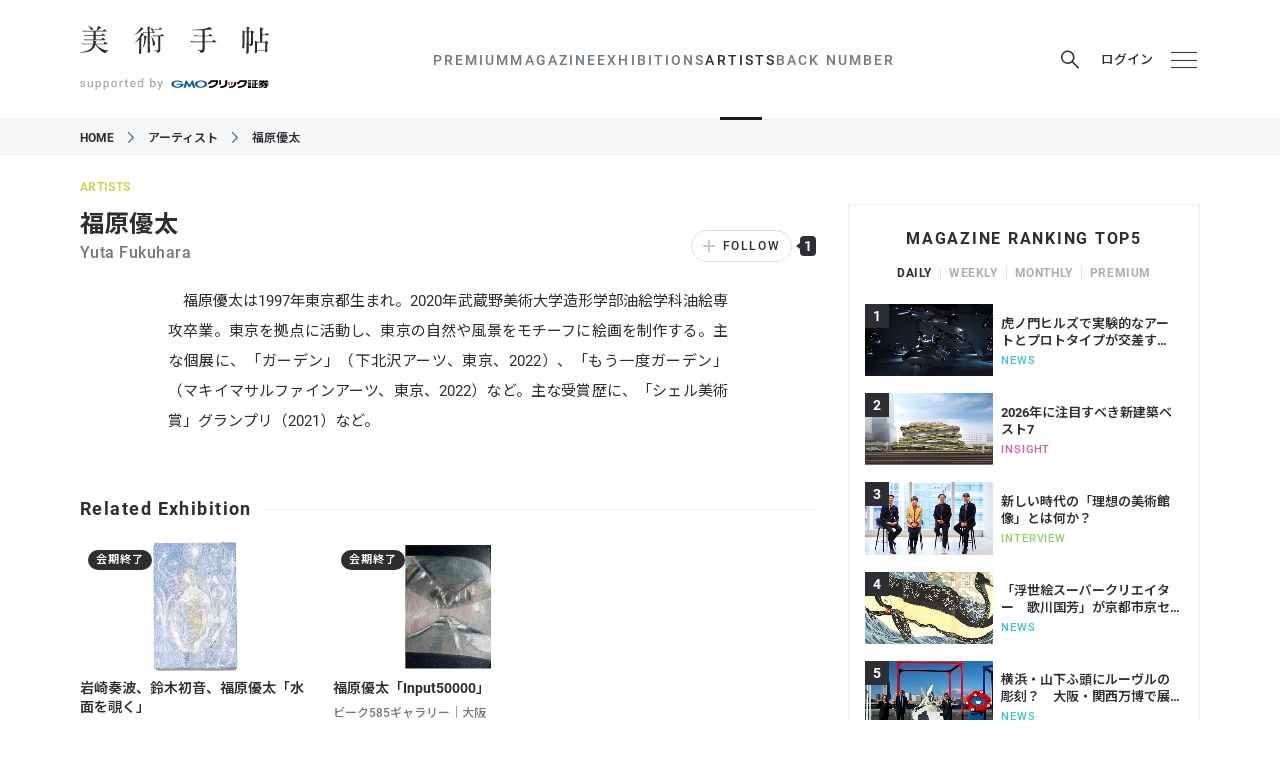

--- FILE ---
content_type: text/html; charset=utf-8
request_url: https://bijutsutecho.com/artists/2386
body_size: 39597
content:
<!DOCTYPE html>
<html data-n-head-ssr lang="ja" data-n-head="lang">
  <head>
    <meta charset="utf-8" />
    <meta name="viewport" content="width=device-width" />
    <meta name="format-detection" content="telephone=no, email=no, address=no" />
    <link rel="apple-touch-icon" sizes="180x180" href="/apple-touch-icon.png" />
    <link rel="icon" type="image/png" sizes="32x32" href="/favicon-32x32.png" />
    <link rel="icon" type="image/png" sizes="16x16" href="/favicon-16x16.png" />
    <link rel="manifest" href="/site.webmanifest" />
    <link rel="mask-icon" href="/safari-pinned-tab.svg" color="#16254a" />
    <meta name="msapplication-TileColor" content="#16254a" />

    <link rel="preconnect" href="https://fonts.googleapis.com" />
    <link rel="preconnect" href="https://fonts.gstatic.com" crossorigin />
    <link
      href="https://fonts.googleapis.com/css2?family=Noto+Sans+JP:wght@100..900&family=Noto+Serif+JP:wght@200..900&display=swap"
      rel="stylesheet"
    />

    <meta data-n-head="true" data-hid="theme-color" name="theme-color" content="#ffffff"><meta data-n-head="true" data-hid="og:site_name" property="og:site_name" content="美術手帖"><meta data-n-head="true" data-hid="og:type" property="og:type" content="article"><meta data-n-head="true" data-hid="og:image" property="og:image" content="https://bijutsutecho.com/images/ogp.png"><meta data-n-head="true" data-hid="og:url" property="og:url" content="https://bijutsutecho.com/artists/2386"><meta data-n-head="true" data-hid="twitter:card" name="twitter:card" content="summary_large_image"><meta data-n-head="true" data-hid="twitter:site" name="twitter:site" content="@bijutsutecho_"><meta data-n-head="true" data-hid="og:title" property="og:title" content="福原優太"><meta data-n-head="true" data-hid="og:description" property="og:description" content="福原優太は1997年東京都生まれ。2020年武蔵野美術大学造形学部油絵学科油絵専攻卒業。東京を拠点に活動し、東京の自然や風景をモチーフに絵画を制作する。主な個展に、「ガーデン」（…"><title data-n-head="true">福原優太｜美術手帖</title><link data-n-head="true" data-hid="canonical" rel="canonical" href="https://bijutsutecho.com/artists/2386"><script data-n-head="true" src="//anymind360.com/js/11906/ats.js"></script><script data-n-head="true" src="https://securepubads.g.doubleclick.net/tag/js/gpt.js"></script><script data-n-head="true" src="https://yads.c.yimg.jp/js/yads-async.js" async="true"></script><script data-n-head="true" data-hid="artist-structured-data" type="application/ld+json">{"@context":"http://schema.org","@type":"Person","name":"福原優太"}</script><link rel="preload" href="/_nuxt/manifest.ddf1fcc732230179e814.js" as="script"><link rel="preload" href="/_nuxt/vendor.6c16e991cae4101db5c8.js" as="script"><link rel="preload" href="/_nuxt/app.a1298ac06cf6642b8a91.js" as="script"><link rel="preload" href="/_nuxt/app.76e53e37460bbec8d0e758f8918d7a4d.css" as="style"><link rel="preload" href="/_nuxt/layouts/default.91287a2b26ae9ff1d49c.js" as="script"><link rel="preload" href="/_nuxt/pages/artists/_id.b8264d1cdb43c9ae71be.js" as="script"><link rel="prefetch" href="/_nuxt/pages/museumsgalleries/search.cee3e0385f35ed0e2714.js"><link rel="prefetch" href="/_nuxt/pages/index.49d98bef798366397ae3.js"><link rel="prefetch" href="/_nuxt/pages/magazine/_id.0b9d1b1b9bd82c2212c8.js"><link rel="prefetch" href="/_nuxt/pages/museumsgalleries/_id.7b8c938a3ecaafe13721.js"><link rel="prefetch" href="/_nuxt/pages/exhibitions/_id.70670f07a86d79fcb15f.js"><link rel="prefetch" href="/_nuxt/pages/exhibitions/index.ec46f51baa6096fb1ca1.js"><link rel="prefetch" href="/_nuxt/pages/exhibitions/search.ac997f7dfdcec3c003f1.js"><link rel="prefetch" href="/_nuxt/pages/artwiki/_id.58c91bad5bbe6351c36f.js"><link rel="prefetch" href="/_nuxt/pages/search/_mode/_type.7bdd262223bbcb9e8459.js"><link rel="prefetch" href="/_nuxt/pages/museumsgalleries/index.9bbbc769cfadf0e0a37c.js"><link rel="prefetch" href="/_nuxt/pages/magazine/promotion.02739725b65bea19e97e.js"><link rel="prefetch" href="/_nuxt/pages/magazine.4323e139c940697545d7.js"><link rel="prefetch" href="/_nuxt/pages/btpremium/latest.7a8f384ec5da8cd8335e.js"><link rel="prefetch" href="/_nuxt/pages/btpremium/_category/index.22bf30f3bc6c4c53bfa3.js"><link rel="prefetch" href="/_nuxt/pages/artwiki/search.1db7ffcdf6c49a3fe177.js"><link rel="prefetch" href="/_nuxt/pages/artwiki/index.f5def03b4202d9cbf6bc.js"><link rel="prefetch" href="/_nuxt/pages/artists/index.8823ca9a63756f44f5e8.js"><link rel="prefetch" href="/_nuxt/pages/artists/search.3c2983cc71c27f61eaf9.js"><link rel="prefetch" href="/_nuxt/pages/magazine/_id/pictures/_idx.f215181ac5177f623282.js"><link rel="prefetch" href="/_nuxt/pages/btpremium/index.77e40dacecaa8cf85a9f.js"><link rel="prefetch" href="/_nuxt/pages/mypage/index.cf09e4b9784ea3865a46.js"><link rel="prefetch" href="/_nuxt/layouts/default-no-header-ads.06635895822aaf9e830e.js"><link rel="prefetch" href="/_nuxt/layouts/mypage.cab43df678f35d6536c2.js"><link rel="prefetch" href="/_nuxt/pages/exhibitions/artmap.039373dd7fe3984ae1c4.js"><link rel="prefetch" href="/_nuxt/pages/mypage/exhibitions.574b7c15cad0fba42123.js"><link rel="prefetch" href="/_nuxt/pages/mypage/magazine.58ff67e637941b3450d4.js"><link rel="prefetch" href="/_nuxt/pages/mypage/museums-galleries.090a00049cecdf0da83f.js"><link rel="prefetch" href="/_nuxt/pages/mypage/artists.8a01a9889a3dd38dcccb.js"><link rel="prefetch" href="/_nuxt/pages/mypage/news.5cff0e5c96a3dbf6a519.js"><link rel="prefetch" href="/_nuxt/pages/mypage/backnumber.23ad3af2927b741fe27d.js"><link rel="prefetch" href="/_nuxt/pages/mypage/information.12f3c378d1fb2b118f37.js"><link rel="prefetch" href="/_nuxt/pages/contact/index.7c724279fb55b61724c6.js"><link rel="prefetch" href="/_nuxt/pages/information.106aeb2e0760466fd102.js"><link rel="prefetch" href="/_nuxt/pages/faq.464383993de0299d9c1b.js"><link rel="prefetch" href="/_nuxt/pages/terms.8d4dda754b234b7d3b86.js"><link rel="prefetch" href="/_nuxt/pages/staff.2137fd86018566ff289f.js"><link rel="prefetch" href="/_nuxt/pages/mediaguide.0d0b4fbd423dc66bc8aa.js"><link rel="prefetch" href="/_nuxt/pages/contact/sent.8f1ceecab78d4c3266da.js"><link rel="prefetch" href="/_nuxt/pages/company.a8067d08384bd362350a.js"><link rel="prefetch" href="/_nuxt/pages/about.374fec3776b6ba1b69ec.js"><link rel="prefetch" href="/_nuxt/pages/exhibitions/areas.799a73cedbba2924a44f.js"><link rel="prefetch" href="/_nuxt/pages/backnumber/index.6632cdd5fc939163b157.js"><link rel="prefetch" href="/_nuxt/pages/backnumber/_id/read.45a92c791b43592a73cd.js"><link rel="prefetch" href="/_nuxt/pages/backnumber/_id/index.3d0e0d3bd84264a80063.js"><link rel="prefetch" href="/_nuxt/pages/login/redirect.88782c2db2f31406a22e.js"><link rel="prefetch" href="/_nuxt/pages/login/index.c06a948dfafccacfc4c7.js"><link rel="prefetch" href="/_nuxt/pages/login/error.ce502f7200056f22c599.js"><link rel="prefetch" href="/_nuxt/pages/btpremium/redirect.0e94226433ce844d4c94.js"><link rel="stylesheet" href="/_nuxt/app.76e53e37460bbec8d0e758f8918d7a4d.css"><style data-vue-ssr-id="c18c4c80:0">:root[data-theme=premium] #body[data-v-6a3ff252]{background-color:#000}#header-ad[data-v-6a3ff252]{text-align:center}@media print,screen and (min-width:768px){#header-ad img[data-v-6a3ff252]{width:1120px}}</style><style data-vue-ssr-id="33cdda72:0">@media (max-width:767px){.GptAdSlot.device-type-1[data-v-2824b47c]{display:none}}@media print,screen and (min-width:768px){.GptAdSlot.device-type-2[data-v-2824b47c]{display:none}}.GptAdSlot[data-v-2824b47c]:not(:has(* iframe)){display:none}.GptAdSlot .container[data-v-2824b47c]{width:fit-content;margin-left:auto;margin-right:auto}</style><style data-vue-ssr-id="47db2c27:0">@media (max-width:767px){.SiteHeader[data-v-6ed4fb73]{position:sticky;top:0;z-index:5000}}.SiteHeader.is_sticky[data-v-6ed4fb73]{position:sticky;top:0;z-index:5000}.p_magazine-id--rich .SiteHeader[data-v-6ed4fb73]{display:none}</style><style data-vue-ssr-id="a90c58f6:0">.hamburger[data-v-398801c0],.login[data-v-398801c0],.mypage[data-v-398801c0],.news-btn[data-v-398801c0],.premium-trial a[data-v-398801c0],.premium-trial button[data-v-398801c0],.search-button[data-v-398801c0]{display:flex;align-items:center;justify-content:center;width:32px;height:32px;padding:0;cursor:pointer;border:0;transition:color .25s}.OrganismsHeaderContent[data-v-398801c0]{position:relative;width:100%;background-color:#fff;transition:opacity .25s}@media (max-width:767px){.OrganismsHeaderContent[data-v-398801c0]{margin-bottom:41px}}:root[data-theme=premium] .OrganismsHeaderContent[data-v-398801c0]{background-color:#000}.OrganismsHeaderContent.is_fullsize[data-v-398801c0]{display:none}@media print,screen and (min-width:768px){.OrganismsHeaderContent.is_fullsize[data-v-398801c0]{display:block}.OrganismsHeaderContent.is_fullsize .wrapper[data-v-398801c0]{border-bottom:0}.OrganismsHeaderContent.is_fullsize .container[data-v-398801c0]{display:grid;grid-template-rows:auto auto;grid-template-columns:1fr auto 1fr;align-content:flex-end;height:160px}.OrganismsHeaderContent.is_fullsize .container.premium-trial-visible[data-v-398801c0]{display:flex;flex-wrap:wrap;justify-content:flex-end;gap:0 32px}.OrganismsHeaderContent.is_fullsize .logo[data-v-398801c0]{display:flex;grid-column:1/4;justify-content:center;width:100%;padding-left:0;margin-bottom:8px}.OrganismsHeaderContent.is_fullsize .logo .logo-bt[data-v-398801c0],.OrganismsHeaderContent.is_fullsize .logo .logo-bt svg[data-v-398801c0]{width:227px;height:33px}.OrganismsHeaderContent.is_fullsize .logo .logo-support[data-v-398801c0]{margin-top:0;margin-left:26px}.OrganismsHeaderContent.is_fullsize .logo .logo-supporter[data-v-398801c0]{margin-left:6px}.OrganismsHeaderContent.is_fullsize .logo .logo-supporter svg[data-v-398801c0]{width:166px}.OrganismsHeaderContent.is_fullsize .header-content-nav[data-v-398801c0]{grid-column:2;justify-self:center}.OrganismsHeaderContent.is_fullsize .buttons[data-v-398801c0]{grid-column:3;justify-self:end}}@media print,screen and (min-width:768px){.OrganismsHeaderContent.is_after-scrolling-visible[data-v-398801c0]{position:fixed;top:0;left:0;z-index:5000;transform:translateY(-100%)}.OrganismsHeaderContent.is_after-scrolling-visible.slide-in[data-v-398801c0]{animation:slide-in-data-v-398801c0 .25s forwards ease}.OrganismsHeaderContent.is_after-scrolling-visible.slide-in.slide-out[data-v-398801c0]{animation:slide-out-data-v-398801c0 .25s forwards ease}}.wrapper[data-v-398801c0]{border-bottom:1px solid #ebedef}.container[data-v-398801c0]{display:flex;align-items:center;justify-content:space-between;height:80px}@media (max-width:767px){.container[data-v-398801c0]{padding-right:12px;padding-left:12px}}@media print,screen and (min-width:768px){.container[data-v-398801c0]{height:119px}}.logo[data-v-398801c0]{display:flex;align-items:center}@media print,screen and (min-width:768px){.logo[data-v-398801c0]{display:block}}.logo-bt[data-v-398801c0]{width:152px;height:22px;margin:0}@media print,screen and (min-width:768px){.logo-bt[data-v-398801c0]{width:189px;height:28px}}.logo-bt a[data-v-398801c0]{display:block;color:#2c2e31}:root[data-theme=premium] .logo-bt a[data-v-398801c0]{color:#fff}.logo-bt svg[data-v-398801c0]{display:block;width:152px;height:22px}@media print,screen and (min-width:768px){.logo-bt svg[data-v-398801c0]{width:189px;height:28px}}.logo-support[data-v-398801c0]{margin-left:13px}@media print,screen and (min-width:768px){.logo-support[data-v-398801c0]{display:flex;align-items:center;justify-content:center;margin-top:21px;margin-left:0}}.logo-supported[data-v-398801c0]{width:65px;height:11px;margin-left:4px}.logo-supported svg[data-v-398801c0]{display:block;width:65px;height:11px;fill:#a7b0b8}:root[data-theme=premium] .logo-supported[data-v-398801c0]{color:#fff}@media print,screen and (min-width:768px){.logo-supported[data-v-398801c0]{width:83px;height:14px;margin-right:0;margin-left:0}.logo-supported svg[data-v-398801c0]{width:83px;height:14px}}.logo-supporter[data-v-398801c0]{margin-top:4px}.logo-supporter svg[data-v-398801c0]{display:block;width:90px;aspect-ratio:108/19;fill:#000}.logo-supporter svg .d[data-v-398801c0]{fill:none}.logo-supporter svg .e[data-v-398801c0],.logo-supporter svg .g[data-v-398801c0]{fill:#005bac}.logo-supporter svg .h[data-v-398801c0]{fill:#dc1c26}:root[data-theme=premium] .logo-supporter svg[data-v-398801c0]{fill:#fff}:root[data-theme=premium] .logo-supporter svg .e[data-v-398801c0],:root[data-theme=premium] .logo-supporter svg .g[data-v-398801c0],:root[data-theme=premium] .logo-supporter svg .h[data-v-398801c0]{fill:inherit}@media print,screen and (min-width:768px){.logo-supporter[data-v-398801c0]{margin-top:0;margin-left:3px}.logo-supporter svg[data-v-398801c0]{width:108px}}.buttons[data-v-398801c0]{display:flex;padding:0;margin:0;margin-right:-8px;list-style:none}@media print,screen and (min-width:768px){.buttons[data-v-398801c0]{margin-right:0}}.premium-trial[data-v-398801c0]{display:none}@media print,screen and (min-width:768px){.premium-trial[data-v-398801c0]{display:block}}.premium-trial a[data-v-398801c0],.premium-trial button[data-v-398801c0]{width:auto;margin-right:15px;font-size:.8125rem;font-weight:600;color:#c2a47e}@media print,screen and (min-width:768px){.search[data-v-398801c0]{position:relative}}.search-button[data-v-398801c0]{margin-right:15px;color:#2c2e31}@media (max-width:767px){.search-button[data-v-398801c0]{display:none}}.search-button svg[data-v-398801c0]{width:18px;height:19px}.search-button[data-v-398801c0]:hover{color:#707980}:root[data-theme=premium] .search-button[data-v-398801c0]{color:#fff}:root[data-theme=premium] .search-button[data-v-398801c0]:hover{color:#bfcbd5}.login[data-v-398801c0]{width:auto;margin-right:4px;font-size:.8125rem;font-weight:500;color:#2c2e31}@media print,screen and (min-width:768px){.login[data-v-398801c0]{margin-right:15px}}.login svg[data-v-398801c0]{width:16px;height:20px;margin-right:8px}.login[data-v-398801c0]:hover{color:#707980}:root[data-theme=premium] .login[data-v-398801c0]{color:#fff}:root[data-theme=premium] .login[data-v-398801c0]:hover{color:#bfcbd5}.mypage[data-v-398801c0]{color:#2c2e31}@media print,screen and (min-width:768px){.mypage[data-v-398801c0]{margin-right:15px}}.mypage svg[data-v-398801c0]{width:13px;height:17px}@media print,screen and (min-width:768px){.mypage svg[data-v-398801c0]{width:16px;height:20px}}.mypage[data-v-398801c0]:hover{color:#707980}:root[data-theme=premium] .mypage[data-v-398801c0]{color:#fff}:root[data-theme=premium] .mypage[data-v-398801c0]:hover{color:#bfcbd5}@media print,screen and (min-width:768px){.news[data-v-398801c0]{position:relative}}.news-btn[data-v-398801c0]{color:#2c2e31}@media print,screen and (min-width:768px){.news-btn[data-v-398801c0]{margin-right:15px}}.news-btn svg[data-v-398801c0]{width:20px;height:20px;margin-top:5px}@media print,screen and (min-width:768px){.news-btn svg[data-v-398801c0]{width:22px;height:22px;margin-top:4px}}@media print,screen and (min-width:768px){.news-btn[data-v-398801c0]:hover{color:#707980}}.news-btn.is_unread[data-v-398801c0]{position:relative}.news-btn.is_unread[data-v-398801c0]:after{position:absolute;top:4px;right:5px;display:block;width:12px;height:12px;content:"";background-color:#f55367;border:2px solid #fff;border-radius:100%}:root[data-theme=premium] .news-btn.is_unread[data-v-398801c0]:after{border-color:#000}@media print,screen and (min-width:768px){.news-btn.is_unread[data-v-398801c0]:after{top:3px;right:5px}}:root[data-theme=premium] .news-btn[data-v-398801c0]{color:#fff}:root[data-theme=premium] .news-btn[data-v-398801c0]:hover{color:#bfcbd5}.hamburger:hover span[data-v-398801c0]{background-color:#707980}.hamburger div[data-v-398801c0]{position:relative;width:16px;height:13px}@media print,screen and (min-width:768px){.hamburger div[data-v-398801c0]{width:26px;height:16px}}.hamburger span[data-v-398801c0]{position:absolute;display:block;width:100%;height:1px;background-color:#2c2e31;transition:background-color .25s;transform:rotate(0deg)}.hamburger span[data-v-398801c0]:first-child{top:0}.hamburger span[data-v-398801c0]:nth-child(2){top:50%}.hamburger span[data-v-398801c0]:nth-child(3){bottom:0}:root[data-theme=premium] .hamburger:hover span[data-v-398801c0]{background-color:#bfcbd5}:root[data-theme=premium] .hamburger span[data-v-398801c0]{background-color:#fff}.bg[data-v-398801c0]{display:none}@media (max-width:767px){.bg[data-v-398801c0]{position:absolute;top:0;left:0;z-index:-1;display:block;width:100%;height:100%;background-color:#fff}:root[data-theme=premium] .bg[data-v-398801c0]{background-color:#000}}@keyframes slide-in-data-v-398801c0{0%{transform:translateY(-100%)}to{transform:translateY(0)}}@keyframes slide-out-data-v-398801c0{0%{transform:translateY(0)}to{transform:translateY(-100%)}}</style><style data-vue-ssr-id="7a6a9a5b:0">@media (max-width:767px){.OrganismsHeaderContentNav[data-v-5b181bff]{position:absolute;top:100%;left:0;z-index:-1;width:100%;height:41px;overflow:hidden;background-color:#fff;border-bottom:1px solid #ebedef}:root[data-theme=premium] .OrganismsHeaderContentNav[data-v-5b181bff]{background-color:#000}}@media print,screen and (min-width:768px){.OrganismsHeaderContentNav[data-v-5b181bff]{display:block!important}}@media print,screen and (min-width:768px){.OrganismsHeaderContentNav.is_fullsize .item[data-v-5b181bff]{font-size:.875rem}.OrganismsHeaderContentNav.is_fullsize .item>a[data-v-5b181bff]{height:81px;color:#2c2e31}.OrganismsHeaderContentNav.is_fullsize .item>a[data-v-5b181bff]:hover{color:#707980}}.items[data-v-5b181bff]{display:flex;padding:0;margin:0;font-size:.8125rem;line-height:1;letter-spacing:.15em;list-style:none}@media (max-width:767px){.items[data-v-5b181bff]{padding:0 12px 50px;overflow:scroll hidden;white-space:nowrap}}@media print,screen and (min-width:768px){.items[data-v-5b181bff]{font-size:.875rem;font-weight:500;gap:24px}}.item[data-v-5b181bff]{flex:0 0 auto}@media (max-width:767px){.item+.item[data-v-5b181bff]:before{display:inline-block;margin:0 12px;color:#ebedef;content:"|"}}@media print,screen and (min-width:768px){.item[data-v-5b181bff]{position:relative}}.item.search button[data-v-5b181bff]{height:40px;padding:0 12px;margin:0 -12px;cursor:pointer;border:0}:root[data-theme=premium] .item.search button[data-v-5b181bff]{color:#fff}.item.search button svg[data-v-5b181bff]{width:15px;height:15px}@media print,screen and (min-width:768px){.item.search[data-v-5b181bff]{display:none}}.item>a[data-v-5b181bff]{color:#2c2e31;text-decoration:none}[data-theme=premium] .item>a[data-v-5b181bff]{color:#fff}@media (max-width:767px){.item>a[data-v-5b181bff]{display:inline-block;height:40px;line-height:40px}.item>a.is_actived-link[data-v-5b181bff]{font-weight:700}}@media print,screen and (min-width:768px){.item>a[data-v-5b181bff]{display:flex;align-items:center;height:119px;color:#707980}[data-theme=premium] .item>a[data-v-5b181bff]{color:#fff}.item>a[data-v-5b181bff]:hover{color:#2c2e31}[data-theme=premium] .item>a[data-v-5b181bff]:hover{color:#bfcbd5}.item>a.is_actived-link[data-v-5b181bff]{position:relative;color:#2c2e31}[data-theme=premium] .item>a.is_actived-link[data-v-5b181bff]{color:#fff}.item>a.is_actived-link[data-v-5b181bff]:after{position:absolute;bottom:-1px;left:calc(-21px + 50%);z-index:1;width:42px;height:3px;content:"";background-color:#1b1b1b}[data-theme=premium] .item>a.is_actived-link[data-v-5b181bff]:after{background-color:#fff}}@media print,screen and (min-width:768px){.item:hover .children-items[data-v-5b181bff]{display:block}}.children-items[data-v-5b181bff]{display:none}@media print,screen and (min-width:768px){.children-items[data-v-5b181bff]{position:absolute;top:calc(100% - 2px);left:calc(-100px + 50%);z-index:5001;width:200px;padding:0;margin:0;font-size:.8125rem;line-height:1;list-style:none}.children-items li[data-v-5b181bff]{background-color:#fff}:root[data-theme=premium] .children-items li[data-v-5b181bff]{background-color:#000}.children-items li a[data-v-5b181bff]{display:block;padding:12px 0;color:#2c2e31;text-align:center;text-decoration:none}[data-theme=premium] .children-items li a[data-v-5b181bff]{color:#fff}.children-items li a[data-v-5b181bff]:hover{color:#707980}[data-theme=premium] .children-items li a[data-v-5b181bff]:hover{color:#bfcbd5}.children-items li:first-child a[data-v-5b181bff]{padding-top:24px}.children-items li:last-child a[data-v-5b181bff]{padding-bottom:24px}}@media print,screen and (min-width:768px){.paddles[data-v-5b181bff]{display:none}}.paddle-left[data-v-5b181bff],.paddle-right[data-v-5b181bff]{position:absolute;top:0;width:50px;height:40px;border:0}.paddle-left svg[data-v-5b181bff],.paddle-right svg[data-v-5b181bff]{display:block;width:9px;height:8px;margin:0 auto}:root[data-theme=premium] .paddle-left svg[data-v-5b181bff],:root[data-theme=premium] .paddle-right svg[data-v-5b181bff]{color:#fff}.paddle-left[data-v-5b181bff]{left:0;padding:0 10px 0 0;background:linear-gradient(270deg,hsla(0,0%,100%,0),#fff 30%);transform:translate3d(0,0,0)}:root[data-theme=premium] .paddle-left[data-v-5b181bff]{background:linear-gradient(270deg,transparent,#000 30%)}.paddle-right[data-v-5b181bff]{right:0;padding:0 0 0 10px;background:linear-gradient(90deg,hsla(0,0%,100%,0),#fff 30%);transform:translate3d(0,0,0)}:root[data-theme=premium] .paddle-right[data-v-5b181bff]{background:linear-gradient(90deg,transparent,#000 30%)}.search-box[data-v-5b181bff]{position:absolute;bottom:0;left:0;width:100%;height:72px;padding:16px;background-color:rgba(0,0,0,.6)}@media (max-width:767px){.OrganismsHeaderContentNav-transition-enter-active[data-v-5b181bff],.OrganismsHeaderContentNav-transition-leave-active[data-v-5b181bff]{transition:transform .25s ease}.OrganismsHeaderContentNav-transition-enter[data-v-5b181bff],.OrganismsHeaderContentNav-transition-leave-to[data-v-5b181bff]{transform:translate3d(0,-100%,0)}}.child-transition-enter-active[data-v-5b181bff],.child-transition-leave-active[data-v-5b181bff]{transition:all .25s}.child-transition-enter[data-v-5b181bff],.child-transition-leave-to[data-v-5b181bff]{opacity:0;transform:translateY(-10px)}.paddle-transition-enter-active[data-v-5b181bff],.paddle-transition-leave-active[data-v-5b181bff]{transition:opacity .25s}.paddle-transition-enter[data-v-5b181bff],.paddle-transition-leave-to[data-v-5b181bff]{opacity:0}</style><style data-vue-ssr-id="0f34c990:0">.OrganismHeaderSearchBox[data-v-d6bb7e9a]{position:absolute;top:calc(100% + 41px);left:0;z-index:10002;width:100%;height:76px;padding:16px;background-color:rgba(0,0,0,.6)}@media print,screen and (min-width:768px){.OrganismHeaderSearchBox[data-v-d6bb7e9a]{top:42px;right:-99px;left:auto;width:390px}.OrganismHeaderSearchBox[data-v-d6bb7e9a]:after{position:absolute;top:-9px;right:122px;z-index:-1;width:0;height:0;content:"";border-color:transparent transparent rgba(0,0,0,.6);border-style:solid;border-width:0 8.5px 9px}}@media print,screen and (min-width:768px){.OrganismHeaderSearchBox.isLoggedIn[data-v-d6bb7e9a]{right:-127px}.OrganismHeaderSearchBox.isLoggedIn[data-v-d6bb7e9a]:after{right:150px}}.search-form[data-v-d6bb7e9a]{display:flex;justify-content:space-between}.search-input-container[data-v-d6bb7e9a]{position:relative;width:calc(100% - 79px)}@media print,screen and (min-width:768px){.search-input-container[data-v-d6bb7e9a]{width:279px}}.search-input[data-v-d6bb7e9a]{display:block;width:100%;height:44px;padding:0 10px;font-size:18px;color:#2c2e31;background-color:hsla(0,0%,100%,.7);border:0;border-radius:4px}.search-input[data-v-d6bb7e9a]:focus{outline:none}.search-input-clear[data-v-d6bb7e9a]{position:absolute;top:2px;right:0;width:40px;height:40px;padding:0;padding:0 10px;cursor:pointer;border:0}.search-input-clear span[data-v-d6bb7e9a]{position:absolute;display:block;width:20px;height:1px;background-color:#fff}.search-input-clear span[data-v-d6bb7e9a]:first-child{transform:rotate(135deg)}.search-input-clear span[data-v-d6bb7e9a]:last-child{transform:rotate(45deg)}.search-submit[data-v-d6bb7e9a]{width:69px;height:44px;color:#fff;cursor:pointer;background-color:hsla(0,0%,100%,.1);border:0;border-radius:4px;transition:background-color .25s}@media (hover:hover) and (pointer:fine){.search-submit[data-v-d6bb7e9a]:hover{background-color:hsla(0,0%,100%,.2)}}.search-submit svg[data-v-d6bb7e9a]{width:18px;height:19px}.outside[data-v-d6bb7e9a]{position:fixed;top:0;left:0;z-index:10000;width:100vw;height:100vh;-webkit-tap-highlight-color:transparent}.OrganismHeaderSearchBox-transition-enter-active[data-v-d6bb7e9a],.OrganismHeaderSearchBox-transition-leave-active[data-v-d6bb7e9a]{transition:all .25s}.OrganismHeaderSearchBox-transition-enter[data-v-d6bb7e9a],.OrganismHeaderSearchBox-transition-leave-to[data-v-d6bb7e9a]{opacity:0;transform:translateY(-10px)}</style><style data-vue-ssr-id="424f2c2d:0">.OrganismsHeaderMenu[data-v-2881a406]{position:fixed;top:0;right:0;bottom:0;left:0;display:flex;align-items:stretch;justify-content:flex-end}.container[data-v-2881a406]{width:320px;overflow-x:hidden;overflow-y:auto;background-color:rgba(0,0,0,.9);box-shadow:0 1px 2px 0 rgba(0,0,0,.2);-webkit-overflow-scrolling:touch}.container a[data-v-2881a406]{color:#fff}.search[data-v-2881a406]{padding:8px;border-bottom:1px solid rgba(244,246,248,.2)}.search form[data-v-2881a406]{position:relative}.search svg[data-v-2881a406]{position:absolute;top:6px;left:8px;z-index:0;width:19px;height:19px;color:#fff}.search input[data-v-2881a406]{position:relative;z-index:1;width:100%;height:32px;padding:0 0 0 35px;font-size:.875rem;color:#fff;letter-spacing:.035em;background-color:hsla(0,0%,100%,.2);border:0;border-radius:3px}.search input[data-v-2881a406]:focus{outline:none}.search input[data-v-2881a406]::placeholder{color:hsla(0,0%,100%,.5)}.nav[data-v-2881a406]{padding:24px 16px}.nav-section+.nav-section[data-v-2881a406]{margin-top:32px}.main[data-v-2881a406]{padding:0;margin:0;line-height:1}.main>li[data-v-2881a406]{font-size:1.125rem;font-weight:700;letter-spacing:.1em}.main>li+li[data-v-2881a406]{margin-top:24px}.main>li>ul[data-v-2881a406]{padding:0;margin:0}.main>li>ul>li[data-v-2881a406]{margin-top:16px;font-size:.875rem;font-weight:500;letter-spacing:.15em}.main>li>ul>li[data-v-2881a406]:before{margin-right:.5em;color:#fff;content:"-"}.main-magazine ul[data-v-2881a406]{display:flex;flex-wrap:wrap}.main-magazine li[data-v-2881a406]{width:50%}.main-external svg[data-v-2881a406]{width:1em;height:1em;margin-left:.5em}.social[data-v-2881a406]{margin-top:24px;font-size:.875rem;font-weight:500;line-height:1;color:#707980;letter-spacing:.15em}.social-heading[data-v-2881a406]{margin-bottom:12px}.sub[data-v-2881a406]{display:flex;flex-wrap:wrap;padding:0;margin:0;font-size:.75rem;line-height:1}.sub li[data-v-2881a406]{width:50%}.sub li+li[data-v-2881a406]:not(:nth-child(2)){margin-top:16px}.OrganismsHeaderMenu-transition-enter-active .container[data-v-2881a406],.OrganismsHeaderMenu-transition-enter-active[data-v-2881a406],.OrganismsHeaderMenu-transition-leave-active .container[data-v-2881a406],.OrganismsHeaderMenu-transition-leave-active[data-v-2881a406]{transition:transform .25s cubic-bezier(.77,0,.175,1)}.OrganismsHeaderMenu-transition-enter .container[data-v-2881a406],.OrganismsHeaderMenu-transition-leave-to .container[data-v-2881a406]{transform:translate3d(100%,0,0)}</style><style data-vue-ssr-id="a5fad9d4:0">.c_overlay{position:fixed;top:-5000px;right:-5000px;left:-5000px;bottom:-5000px}.c_overlay-enter-active,.c_overlay-leave-active{transition:opacity .25s}.c_overlay-enter,.c_overlay-leave-to{opacity:0}</style><style data-vue-ssr-id="6055316d:0">@font-face{font-family:"icomoon";font-style:normal;font-weight:400;src:url("/fonts/social/icomoon.eot?6z0xy3");src:url("/fonts/social/icomoon.eot?6z0xy3#iefix") format("embedded-opentype"),url("/fonts/social/icomoon.ttf?6z0xy3") format("truetype"),url("/fonts/social/icomoon.woff?6z0xy3") format("woff"),url("/fonts/social/icomoon.svg?6z0xy3#icomoon") format("svg");font-display:block}[class*=" icon-"][data-v-18d3a154],[class^=icon-][data-v-18d3a154]{font-family:"icomoon"!important;font-style:normal;font-weight:400;font-variant:normal;line-height:1;text-transform:none;-webkit-font-smoothing:antialiased;-moz-osx-font-smoothing:grayscale}.icon-facebook[data-v-18d3a154]:before{content:"\E900"}.icon-x[data-v-18d3a154]:before{content:"\E901"}.icon-instagram[data-v-18d3a154]:before{content:"\E902"}.SocialLinks[data-v-18d3a154]{display:flex;padding:0;margin:0;font-size:24px;line-height:1;list-style:none;gap:16px}.SocialLinks a[data-v-18d3a154]{display:block;color:#2c2e31;text-decoration:none}.SocialLinks a span[data-v-18d3a154]{display:block}.SocialLinks.dark a[data-v-18d3a154],:root[data-theme=premium] .SocialLinks a[data-v-18d3a154]{color:#fff}</style><style data-vue-ssr-id="2298e9bb:0">@media print,screen and (min-width:768px){.artists-id__header{display:flex;justify-content:space-between;align-items:flex-end}}.artists-id__name{font-size:1.125rem;letter-spacing:.03em;margin:6px 0 0}@media print,screen and (min-width:768px){.artists-id__name{font-size:1.5rem;margin-top:16px}}.artists-id__read{font-size:.75rem;font-weight:500;letter-spacing:.03em;color:#707980;margin:6px 0 0}@media print,screen and (min-width:768px){.artists-id__read{font-size:1rem;margin-top:5px}}.artists-id__follow{margin-top:16px}@media print,screen and (min-width:768px){.artists-id__follow{margin-top:0}}.artists-id__artwork{color:#2c2e31}.artists-id__artwork:hover{color:rgba(44,46,49,.5);text-decoration:none}.artists-id__artwork-image .c_eyecatch:before{padding-top:100%}.artists-id__artwork-content{margin-top:6px}.artists-id__artwork-author{font-size:.875rem;font-weight:500;margin:0 0 2px}.artists-id__artwork-title{font-size:.875rem;font-weight:500;margin:0}.artists-id__artwork-title cite{font-style:normal}.artists-id__artwork-detail{line-height:1.21;display:none}.artists-id__artwork-detail-heading{font-size:.875rem;line-height:1.21;margin:8px 0 0}.artists-id__artwork-detail-text{font-size:.75rem;line-height:1.21;margin:6px 0 0}.artists-id__artwork-detail-caption{font-size:.625rem;line-height:1.21;margin:6px 0 0}.artists-id__biography{font-family:"Noto Sans JP","Hiragino Sans",sans-serif;font-size:.75rem;list-style:none;line-height:1.35;margin:0;padding:0;display:table}@media print,screen and (min-width:768px){.artists-id__biography{font-size:.875rem;padding:0 16px}}.artists-id__biography li{display:table-row}.artists-id__biography li:first-child .artists-id__biography-date,.artists-id__biography li:first-child .artists-id__biography-text{padding-top:0}.artists-id__biography-date,.artists-id__biography-text{padding-top:1em;display:table-cell}.artists-id__biography-date{white-space:nowrap}.artists-id__biography-date>span{display:flex;justify-content:space-between}.artists-id__biography-date>span>span{display:block}.artists-id__biography-date>span:after{content:"-";padding:0 .5em 0 .2em;display:block}</style><style data-vue-ssr-id="78dcd8c5:0">.c_breadcrumb{display:none}@media print,screen and (min-width:768px){.c_breadcrumb{font-size:.75rem;background-color:#f4f6f8;display:block}.c_breadcrumb ul{font-weight:600;line-height:36px;list-style:none;margin:0;padding:0;display:flex;align-items:center}.c_breadcrumb li:last-child svg{display:none}.c_breadcrumb a{color:#2c2e31}.c_breadcrumb svg{width:6px;height:11px;color:#707980;margin:0 14px;display:inline-block;vertical-align:-.1em}.c_breadcrumb--footer{margin-top:64px;margin-bottom:-64px}:root[data-theme=premium] .c_breadcrumb{color:#fff;background-color:#2c2e31}:root[data-theme=premium] .c_breadcrumb a{color:#fff}}</style><style data-vue-ssr-id="7077b1eb:0">.c_detail-main__type{font-size:.75rem;font-weight:700;letter-spacing:.03em}.c_detail-main__slide{margin:24px -24px 0}@media print,screen and (min-width:768px){.c_detail-main__slide{margin:24px 0 0}}.c_detail-main__slide-caption{font-size:.6875rem;color:#707980;line-height:1;text-align:right;margin:0;padding:0 24px;margin-top:8px}@media print,screen and (min-width:768px){.c_detail-main__slide-caption{padding:0}}#lightcase-info .c_detail-main__slide-caption{padding:0}.c_detail-main__body{font-size:.875rem;line-height:2;text-align:justify;margin-top:16px}@media print,screen and (min-width:768px){.c_detail-main__body{font-size:.9375rem;width:560px;margin:24px auto 0}}.c_detail-main__body p{margin:2em 0}.c_detail-main__body p:first-child{margin-top:0}.c_detail-main__body p:last-child{margin-bottom:0}</style><style data-vue-ssr-id="4823371d:0">._3bYGBpc_0{white-space:nowrap}._3bYGBpc_0,.GvqQozD_0{display:flex;align-items:center;padding:0}.GvqQozD_0{justify-content:center;width:101px;height:32px;color:#2c2e31;cursor:pointer;border:1px solid #dce0e3;border-radius:16px;transition:border .25s}.GvqQozD_0._3QGkl2m_0{color:#fff;background-color:#a7b0b8;border-color:#a7b0b8}.GvqQozD_0._3QGkl2m_0 .cm58Q2T_0{display:none}.GvqQozD_0._3QGkl2m_0 .npRwc94_0{color:#fff}.GvqQozD_0:hover{border-color:#bfcbd5}.cm58Q2T_0{position:relative;display:block;width:12px;height:12px;margin-right:8px}.cm58Q2T_0 span{position:absolute;top:5px;left:0;width:12px;height:2px;background-color:#bfcbd5}.cm58Q2T_0 span:nth-child(2){transform:rotate(-90deg)}.npRwc94_0{font-size:.75rem;font-weight:500;letter-spacing:.13em}._2yo_9q5_0{display:flex;align-items:center}._2fIFLCK_0{position:relative;padding:2px 4px;margin-left:8px;font-size:.875rem;font-weight:700;color:#fff;list-style:.03em;background-color:#2c2e31;border-radius:4px}._2fIFLCK_0:before{position:absolute;top:50%;left:-4px;width:0;height:0;content:"";border-color:transparent #2c2e31 transparent transparent;border-style:solid;border-width:3px 4px 3px 0;transform:translateY(-50%)}</style><style data-vue-ssr-id="06758544:0">@media print,screen and (min-width:768px){.c_related-exhibitions{display:flex;flex-wrap:wrap}}.c_related-exhibitions__item{margin-top:16px}.c_related-exhibitions__item:first-child{margin-top:0}@media print,screen and (min-width:768px){.c_related-exhibitions__item{margin-top:0}.c_related-exhibitions__item:nth-child(3n+2){margin:0 23px}.c_related-exhibitions__item:nth-child(1n+4){margin-top:24px}}</style><style data-vue-ssr-id="7418e265:0">._1riJp8y_0{display:flex;align-items:center;justify-content:space-between}@media print,screen and (min-width:768px){._1riJp8y_0{display:block;width:230px;margin-top:0}}._1riJp8y_0:hover a{color:#707980;text-decoration:none}._1riJp8y_0 a{color:#2c2e31;transition:all .25s}._3Kxupj__0{position:relative;width:40.36697%}@media print,screen and (min-width:768px){._3Kxupj__0{width:auto}}._3Yi98Z9_0{position:absolute;right:4px;bottom:4px;backface-visibility:hidden}@media print,screen and (min-width:768px){._3Yi98Z9_0{top:8px;right:auto;bottom:auto;left:8px}}._1LXzU-g_0{width:57.18654%}@media print,screen and (min-width:768px){._1LXzU-g_0{width:auto;margin-top:8px}}._27E5QzZ_0{display:block;display:-webkit-box;max-height:2.76em;margin:0;overflow:hidden;font-size:.8125rem;line-height:1.38;-webkit-box-orient:vertical;-webkit-line-clamp:2}@media print,screen and (min-width:768px){._27E5QzZ_0{font-size:.875rem}}._2wedIol_0{margin-top:3px}@media print,screen and (min-width:768px){._2wedIol_0{margin-top:8px}}._2KaEt92_0{overflow:hidden;font-size:.6875rem;font-weight:500;color:#707980;text-overflow:ellipsis;white-space:nowrap}@media print,screen and (min-width:768px){._2KaEt92_0{font-size:.75rem}}._2TDCIKW_0{display:flex;justify-content:space-between;margin-top:6px}._3PPZxFd_0{overflow:hidden;font-size:.6875rem;font-weight:500;color:#707980;text-overflow:ellipsis;white-space:nowrap}@media print,screen and (min-width:768px){._3PPZxFd_0{font-size:.75rem}}._26C1AVe_0{display:flex;margin-left:8px}._26C1AVe_0>:not(:first-child){margin-left:16px}</style><style data-vue-ssr-id="18a030f2:0">.EyecatchImageMolecule[data-v-ebd2d78c]{position:relative;width:100%;height:0;padding-top:56.25%;overflow:hidden;background-color:#2c2e31}.image[data-v-ebd2d78c]{position:absolute;top:50%;left:50%;min-width:calc(100% + 1px);min-height:calc(100% + 1px);transition-timing-function:ease;transition-duration:.5s;transition-property:opacity,transform;transform:translate(-50%,-50%)}@media print,screen and (min-width:768px){[data-actual-tag=a] .image[data-v-ebd2d78c],a .image[data-v-ebd2d78c]{min-width:100%;min-height:100%;transform:translate(-50%,-50%) scale3d(1.05,1.05,1)}[data-actual-tag=a]:hover .image[data-v-ebd2d78c],a:hover .image[data-v-ebd2d78c]{opacity:.5;transform:translate(-50%,-50%) scale3d(1.15,1.15,1)}}</style><style data-vue-ssr-id="44f24e43:0">._1qrLPnD_0{display:flex;align-items:center;padding:0;font-size:.875rem;font-weight:500;color:#707980;white-space:nowrap;cursor:pointer;border:0}._1qrLPnD_0.QwUnrH4_0 .fJRzDJs_0,._1qrLPnD_0:hover .fJRzDJs_0{color:#f55367}._1qrLPnD_0._1L2exvi_0 .fJRzDJs_0{width:20px;height:18px}._1qrLPnD_0._3sxZe_-_0 .fJRzDJs_0{color:#fff}._1qrLPnD_0._3sxZe_-_0.QwUnrH4_0 .fJRzDJs_0,._1qrLPnD_0._3sxZe_-_0:hover .fJRzDJs_0{color:#f55367}.fJRzDJs_0{display:block;width:16px;height:14px;color:#bfcbd5;transition:color .25s}._1YWAIo__0{display:flex;align-items:center;width:16px;height:14px}._1szz1ES_0{margin-left:4px}</style><style data-vue-ssr-id="2aa95620:0">._3SH3nyJ_0{display:flex;align-items:center;padding:0;font-size:.875rem;font-weight:500;color:#707980;white-space:nowrap;cursor:pointer;border:0}._3SH3nyJ_0._2qhxTds_0 ._2NelQOJ_0,._3SH3nyJ_0:hover ._2NelQOJ_0{color:#38c7c0}._3SH3nyJ_0._2_eOqaA_0 ._2NelQOJ_0{width:16px;height:20px}._3SH3nyJ_0._11JbVRJ_0 ._2NelQOJ_0{color:#fff}._3SH3nyJ_0._11JbVRJ_0._2qhxTds_0 ._2NelQOJ_0,._3SH3nyJ_0._11JbVRJ_0:hover ._2NelQOJ_0{color:#38c7c0}._2NelQOJ_0{display:block;width:13px;height:16px;color:#bfcbd5;transition:color .25s}.paoZBJK_0{display:flex;align-items:center;width:13px;height:16px}._3t0-MdR_0{margin-left:4px}</style><style data-vue-ssr-id="118b958c:0">._1GNMZhP_0{padding:0;margin:-12px 0 0 -16px;font-size:.75rem;font-weight:700;line-height:1;list-style:none}@media print,screen and (min-width:768px){._1GNMZhP_0{margin:-16px 0 0 -24px;font-size:.875rem}}._3CjyoRE_0{display:inline-block;max-width:calc(100% - 16px);margin:12px 0 0 16px}._3CjyoRE_0 a{display:block;overflow:hidden;text-overflow:ellipsis;white-space:nowrap}@media print,screen and (min-width:768px){._3CjyoRE_0{max-width:calc(100% - 24px);margin:16px 0 0 24px}}</style><style data-vue-ssr-id="678af074:0">.c_sidebar__section{margin-top:32px}@media print,screen and (min-width:768px){.c_sidebar__section{margin-top:24px}}.c_sidebar__section:first-child{margin-top:0}@media (max-width:767px){.c_sidebar__section--ranking{background-color:#ebedef;margin-left:-24px;margin-right:-24px;padding:32px 0}}.c_sidebar__ad{margin-top:32px}@media (max-width:767px){.c_sidebar__ad{margin-left:-24px;margin-right:-24px}}@media print,screen and (min-width:768px){.c_sidebar__ad{margin-top:24px}}.c_sidebar__ad:first-child{margin-top:0}</style><style data-vue-ssr-id="60aaf03f:0">.yads-container[data-v-46eefe02] *{font-family:"Roboto","Noto Sans JP","Hiragino Sans",sans-serif!important;font-size:10px!important}.yads-container[data-v-46eefe02] [data-uv-element^=yads_uv_ad_sidebar-yads]{border:0!important}.yads-container[data-v-46eefe02] [data-uv-element^=yads_uv_title_sidebar-yads]{margin-top:0!important}.yads-container[data-v-46eefe02] a{padding-left:0!important}#sidebar-yads-pc[data-v-46eefe02]{display:none}@media print,screen and (min-width:768px){#sidebar-yads-pc[data-v-46eefe02]{display:block}}@media print,screen and (min-width:768px){#sidebar-yads-sp[data-v-46eefe02]{display:none}}</style><style data-vue-ssr-id="357967a6:0">@media print,screen and (min-width:768px){.SidebarRankingOrganism[data-v-136d0992]{padding:24px 16px 16px;border:1px solid #ebedef}}.heading[data-v-136d0992]{margin:0;font-size:1rem;letter-spacing:.11em}@media (max-width:767px){.heading[data-v-136d0992]{padding-right:24px;padding-left:24px}}@media print,screen and (min-width:768px){.heading[data-v-136d0992]{text-align:center}}.tabs[data-v-136d0992]{padding:0;margin:18px 0 0;font-size:.75rem;text-align:center;list-style:none}@media (max-width:767px){.tabs[data-v-136d0992]{display:none}}.tabs li[data-v-136d0992]{display:inline-block;line-height:1;border-left:1px solid #dce0e3}.tabs li[data-v-136d0992]:first-child{border-left:0}.tabs button[data-v-136d0992]{padding:0 8px;font-weight:700;color:#a7b0b8;letter-spacing:.05em;cursor:pointer;border:0;transition:all .25s}.tabs button.selected[data-v-136d0992],.tabs button[data-v-136d0992]:hover{color:#2c2e31}.tabs button.premium.selected[data-v-136d0992],.tabs button.premium[data-v-136d0992]:hover{color:#c2a47e}.groups[data-v-136d0992]{margin-top:8px}@media print,screen and (min-width:768px){.groups[data-v-136d0992]{margin-top:24px}}@media (max-width:767px){.group[data-v-136d0992]{overflow-x:auto;overflow-y:hidden;-webkit-overflow-scrolling:touch}}@media (max-width:767px){.items[data-v-136d0992]{display:flex;width:max-content;padding:0 24px;margin:0;overflow:hidden;list-style:none}}@media (max-width:767px){.item[data-v-136d0992]{flex:0 0 160px;width:160px;overflow:hidden}.item[data-v-136d0992]:not(:first-child){margin-left:8px}}@media print,screen and (min-width:768px){.item[data-v-136d0992]{margin-top:17px}.item[data-v-136d0992]:first-child{margin-top:0}}.item._premium[data-v-136d0992] .eyecatch:before{background-color:#c2a47e}.sidebar-ranking-fade-enter-active[data-v-136d0992],.sidebar-ranking-fade-leave-active[data-v-136d0992]{transition:all .25s}.sidebar-ranking-fade-enter[data-v-136d0992],.sidebar-ranking-fade-leave-to[data-v-136d0992]{opacity:0}</style><style data-vue-ssr-id="2a766332:0">@media (max-width:767px){.SidebarMagazineRankingItemOrganism[data-v-a1b75566]{background-color:#fff}}@media print,screen and (min-width:768px){.SidebarMagazineRankingItemOrganism[data-v-a1b75566]{display:flex;align-items:center;justify-content:space-between}}.SidebarMagazineRankingItemOrganism a[data-v-a1b75566]{color:#2c2e31;text-decoration:none}@media print,screen and (min-width:768px){.SidebarMagazineRankingItemOrganism a[data-v-a1b75566]{transition:all .25s}}@media print,screen and (min-width:768px){.SidebarMagazineRankingItemOrganism:hover a[data-v-a1b75566]{color:#707980}}.SidebarMagazineRankingItemOrganism:first-child .eyecatch[data-v-a1b75566]::before{content:"1"}.SidebarMagazineRankingItemOrganism:nth-child(2) .eyecatch[data-v-a1b75566]:before{content:"2"}.SidebarMagazineRankingItemOrganism:nth-child(3) .eyecatch[data-v-a1b75566]:before{content:"3"}.SidebarMagazineRankingItemOrganism:nth-child(4) .eyecatch[data-v-a1b75566]:before{content:"4"}.SidebarMagazineRankingItemOrganism:nth-child(5) .eyecatch[data-v-a1b75566]:before{content:"5"}.eyecatch[data-v-a1b75566]{position:relative}@media print,screen and (min-width:768px){.eyecatch[data-v-a1b75566]{width:40.36697%}}.eyecatch[data-v-a1b75566]:before{position:absolute;top:0;left:0;z-index:1;display:block;width:24px;height:24px;font-size:.875rem;font-weight:700;line-height:24px;color:#fff;text-align:center;background-color:#2c2e31}@media (max-width:767px){.main[data-v-a1b75566]{padding:8px}}@media print,screen and (min-width:768px){.main[data-v-a1b75566]{width:57.18654%}}.title[data-v-a1b75566]{display:block;display:-webkit-box;height:4.14em;margin:0;overflow:hidden;font-size:.75rem;font-weight:600;line-height:1.38;-webkit-box-orient:vertical;-webkit-line-clamp:3}@media print,screen and (min-width:768px){.title[data-v-a1b75566]{height:auto;max-height:2.76em;font-size:.8125rem;-webkit-line-clamp:2}}.meta[data-v-a1b75566]{display:flex;align-items:center;gap:4px;margin-top:6px}.paid-icon[data-v-a1b75566]{width:10px;height:12px;color:#bfcbd5}.paid-icon svg[data-v-a1b75566]{display:block;width:10px;height:12px}.category[data-v-a1b75566]{font-size:.6875rem;font-weight:500;line-height:1;color:#707980;letter-spacing:.08em}</style><style data-vue-ssr-id="44189901:0">@media (max-width:767px){.SidebarExhibitionRankingItemOrganism[data-v-149e8db2]{background-color:#fff}}@media print,screen and (min-width:768px){.SidebarExhibitionRankingItemOrganism[data-v-149e8db2]{display:flex;align-items:center;justify-content:space-between}}.SidebarExhibitionRankingItemOrganism a[data-v-149e8db2]{color:#2c2e31;text-decoration:none}@media print,screen and (min-width:768px){.SidebarExhibitionRankingItemOrganism a[data-v-149e8db2]{transition:all .25s}}@media print,screen and (min-width:768px){.SidebarExhibitionRankingItemOrganism:hover a[data-v-149e8db2]{color:#707980}}.SidebarExhibitionRankingItemOrganism:first-child .eyecatch[data-v-149e8db2]::before{content:"1"}.SidebarExhibitionRankingItemOrganism:nth-child(2) .eyecatch[data-v-149e8db2]:before{content:"2"}.SidebarExhibitionRankingItemOrganism:nth-child(3) .eyecatch[data-v-149e8db2]:before{content:"3"}.SidebarExhibitionRankingItemOrganism:nth-child(4) .eyecatch[data-v-149e8db2]:before{content:"4"}.SidebarExhibitionRankingItemOrganism:nth-child(5) .eyecatch[data-v-149e8db2]:before{content:"5"}.eyecatch[data-v-149e8db2]{position:relative}@media print,screen and (min-width:768px){.eyecatch[data-v-149e8db2]{width:40.36697%}}.eyecatch[data-v-149e8db2]:before{position:absolute;top:0;left:0;z-index:1;display:block;width:24px;height:24px;font-size:.875rem;font-weight:700;line-height:24px;color:#fff;text-align:center;background-color:#2c2e31}.label[data-v-149e8db2]{position:absolute;right:4px;bottom:4px;backface-visibility:hidden}@media (max-width:767px){.main[data-v-149e8db2]{padding:8px}}@media print,screen and (min-width:768px){.main[data-v-149e8db2]{width:57.18654%}}.title[data-v-149e8db2]{display:block;display:-webkit-box;height:2.76em;margin:0;overflow:hidden;font-size:.75rem;font-weight:600;line-height:1.38;-webkit-box-orient:vertical;-webkit-line-clamp:2}@media print,screen and (min-width:768px){.title[data-v-149e8db2]{height:auto;font-size:.8125rem}}.meta[data-v-149e8db2]{margin-top:6px}@media print,screen and (min-width:768px){.meta[data-v-149e8db2]{margin-top:3px}}.venue[data-v-149e8db2]{overflow:hidden;font-size:.6875rem;font-weight:500;color:#707980;text-overflow:ellipsis;white-space:nowrap}.period_favorite[data-v-149e8db2]{display:flex;justify-content:space-between;margin-top:2px}@media print,screen and (min-width:768px){.period_favorite[data-v-149e8db2]{margin-top:6px}}.period[data-v-149e8db2]{overflow:hidden;font-size:.6875rem;font-weight:500;color:#707980;text-overflow:ellipsis;white-space:nowrap}.favorite[data-v-149e8db2]{display:flex;margin-left:8px}.favorite>[data-v-149e8db2]:not(:first-child){margin-left:16px}@media (max-width:767px){.favorite[data-v-149e8db2]{display:none}}</style><style data-vue-ssr-id="32722150:0">@media print,screen and (min-width:768px){.SidebarOilOrganism[data-v-1b6144dc]{padding:24px 16px;border:1px solid #ebedef}}.heading[data-v-1b6144dc]{margin:0;text-align:center}.catch[data-v-1b6144dc]{font-size:.875rem;line-height:1}.logo[data-v-1b6144dc]{margin-top:18px}.logo a[data-v-1b6144dc]{color:#2c2e31}.logo svg[data-v-1b6144dc]{width:83px;height:37px}.categories[data-v-1b6144dc]{padding:0;margin:24px 0 0;font-size:.75rem;text-align:center;list-style:none}.categories li[data-v-1b6144dc]{display:inline-block;line-height:1;border-left:1px solid #dce0e3}.categories li[data-v-1b6144dc]:first-child{border-left:0}.categories li:first-child button[data-v-1b6144dc]{padding:0 16px 0 0}.categories li:last-child button[data-v-1b6144dc]{padding:0 0 0 16px}.categories button[data-v-1b6144dc]{font-weight:700;color:#a7b0b8;letter-spacing:.05em;cursor:pointer;border:0;transition:all .25s}.categories button.selected[data-v-1b6144dc],.categories button[data-v-1b6144dc]:hover{color:#2c2e31}.groups[data-v-1b6144dc]{margin-top:24px}@media (max-width:767px){.groups[data-v-1b6144dc]{margin-right:-24px;margin-left:-24px;overflow-x:auto;overflow-y:hidden;-webkit-overflow-scrolling:touch}}.groups-inner[data-v-1b6144dc]{position:relative}@media (max-width:767px){.groups-inner[data-v-1b6144dc]{display:flex;width:max-content;padding:0 24px}}@media (max-width:767px){.group[data-v-1b6144dc]:not(:first-child){margin-left:12px}}@media (max-width:767px){.items[data-v-1b6144dc]{display:flex;width:max-content;margin:0;overflow:hidden;list-style:none}}@media (max-width:767px){.item[data-v-1b6144dc]{flex:0 0 160px;width:160px;overflow:hidden}.item[data-v-1b6144dc]:not(:first-child){margin-left:8px}}@media print,screen and (min-width:768px){.item[data-v-1b6144dc]{margin-top:17px}.item[data-v-1b6144dc]:first-child{margin-top:0}}.link[data-v-1b6144dc]{margin-top:24px}.link .m_button[data-v-1b6144dc]{font-size:.75rem}.sidebar-oil-fade-enter-active[data-v-1b6144dc],.sidebar-oil-fade-leave-active[data-v-1b6144dc]{transition:all .25s}.sidebar-oil-fade-leave-active[data-v-1b6144dc]{position:absolute;width:100%}.sidebar-oil-fade-enter[data-v-1b6144dc],.sidebar-oil-fade-leave-to[data-v-1b6144dc]{opacity:0}</style><style data-vue-ssr-id="28fc2832:0">.SidebarOilItemOrganism[data-v-538f3b39]{color:#2c2e31;text-decoration:none}@media print,screen and (min-width:768px){.SidebarOilItemOrganism[data-v-538f3b39]{display:flex;align-items:center;justify-content:space-between}.SidebarOilItemOrganism[data-v-538f3b39]:hover{color:#707980}}.eyecatch[data-v-538f3b39]{width:160px}@media print,screen and (min-width:768px){.eyecatch[data-v-538f3b39]{width:134px}}.main[data-v-538f3b39]{margin-top:9px}@media print,screen and (min-width:768px){.main[data-v-538f3b39]{width:calc(100% - 150px);margin-top:0}}.author[data-v-538f3b39]{overflow:hidden;font-size:.8125rem;font-weight:700;text-overflow:ellipsis;white-space:nowrap}@media print,screen and (min-width:768px){.author[data-v-538f3b39]{font-size:.875rem}}.author[data-v-538f3b39]:empty{display:none}.title[data-v-538f3b39]{margin-top:6px;overflow:hidden;font-size:.75rem;color:#707980}@media (max-width:767px){.title[data-v-538f3b39]{text-overflow:ellipsis;white-space:nowrap}}@media print,screen and (min-width:768px){.title[data-v-538f3b39]{display:block;display:-webkit-box;max-height:2.4em;margin-top:0;font-size:.8125rem;-webkit-box-orient:vertical;-webkit-line-clamp:2}}.title[data-v-538f3b39]:empty{display:none}.author:not(:empty)+.title[data-v-538f3b39]{margin-top:8px}.price[data-v-538f3b39]{margin-top:4px;font-size:.75rem;font-weight:700}@media print,screen and (min-width:768px){.price[data-v-538f3b39]{margin-top:8px;font-size:.875rem}}.price[data-v-538f3b39]:empty{display:none}</style><style data-vue-ssr-id="31b14ce9:0">.OilEyecatchImageMolecule[data-v-5a0fe044]{position:relative;width:100%;height:0;padding-top:56.25%;overflow:hidden;background-color:#2c2e31}.image[data-v-5a0fe044]{min-width:calc(100% + 1px);min-height:calc(100% + 1px);transform:translate(-50%,-50%)}.icon[data-v-5a0fe044],.image[data-v-5a0fe044]{position:absolute;top:50%;left:50%;transition-timing-function:ease;transition-duration:.5s;transition-property:opacity,transform}.icon[data-v-5a0fe044]{width:24px;height:36px;margin:-18px 0 0 -12px;color:#fff;opacity:0;transform:scale3d(1.15,1.15,1)}@media print,screen and (min-width:768px){[data-actual-tag=a] .image[data-v-5a0fe044],a .image[data-v-5a0fe044]{min-width:100%;min-height:100%;transform:translate(-50%,-50%) scale3d(1.05,1.05,1)}[data-actual-tag=a]:hover .image[data-v-5a0fe044],a:hover .image[data-v-5a0fe044]{opacity:.5;transform:translate(-50%,-50%) scale3d(1.15,1.15,1)}[data-actual-tag=a]:hover .icon[data-v-5a0fe044],a:hover .icon[data-v-5a0fe044]{opacity:1;transform:scale3d(1,1,1)}}</style><style data-vue-ssr-id="77878bb8:0">.OrganismsFooter[data-v-f844209a]{padding:30px 0;margin-top:24px;background-color:#fff;border-top:1px solid #ebedef}@media print,screen and (min-width:768px){.OrganismsFooter[data-v-f844209a]{padding:60px 0;margin-top:64px}}:root[data-theme=premium] .OrganismsFooter[data-v-f844209a]{background-color:#000}.layout-home .OrganismsFooter[data-v-f844209a]{margin-top:0}.logo-social[data-v-f844209a]{display:flex;align-items:center;justify-content:space-between}@media print,screen and (min-width:768px){.logo-social[data-v-f844209a]{justify-content:flex-start;gap:0 50px}}.logo[data-v-f844209a]{width:135px;height:20px}@media print,screen and (min-width:768px){.logo[data-v-f844209a]{flex:0 0 186px;width:186px;height:27px;margin:0}}.logo a[data-v-f844209a]{display:block;color:#2c2e31}:root[data-theme=premium] .logo a[data-v-f844209a]{color:#fff}.logo svg[data-v-f844209a]{width:135px;height:20px}@media print,screen and (min-width:768px){.logo svg[data-v-f844209a]{width:186px;height:27px}}.nav[data-v-f844209a]{display:flex;justify-content:space-between;margin-top:30px}@media print,screen and (min-width:768px){.nav[data-v-f844209a]{justify-content:flex-start;margin-top:40px;gap:0 80px}}.nav ul[data-v-f844209a]{padding:0;margin:0;font-size:.75rem;line-height:1.2;letter-spacing:.08em;list-style:none}@media print,screen and (min-width:768px){.nav ul[data-v-f844209a]{font-size:1rem}}.nav ul li[data-v-f844209a]{margin-top:15px}.nav ul li[data-v-f844209a]:first-child{margin-top:0}.nav ul li ul[data-v-f844209a]{display:none}@media print,screen and (min-width:768px){.nav ul li ul[data-v-f844209a]{display:block;margin-top:15px;margin-left:15px;font-size:.75rem}}.nav a[data-v-f844209a]{color:#2c2e31;text-decoration:none}@media (hover:hover) and (pointer:fine){.nav a[data-v-f844209a]:hover{text-decoration:underline}}:root[data-theme=premium] .nav a[data-v-f844209a]{color:#fff}.nav-main[data-v-f844209a]{flex:0 0 calc(50% - 10px)}@media print,screen and (min-width:768px){.nav-main[data-v-f844209a]{flex:0 0 auto}}@media print,screen and (min-width:768px){.nav-main>ul[data-v-f844209a]{column-count:2}.nav-main>ul li[data-v-f844209a]{page-break-inside:avoid;break-inside:avoid}}.nav-sub[data-v-f844209a]{flex:0 0 calc(50% - 10px)}@media print,screen and (min-width:768px){.nav-sub[data-v-f844209a]{flex:0 0 auto}}.sub[data-v-f844209a]{margin-top:30px}@media print,screen and (min-width:768px){.sub[data-v-f844209a]{margin-top:40px}}.sub ul[data-v-f844209a]{display:flex;flex-wrap:wrap;padding:0;margin:0;font-size:.75rem;line-height:1.2;letter-spacing:.05em;list-style:none;gap:18px}.sub ul a[data-v-f844209a]{color:#979797;text-decoration:none}@media (hover:hover) and (pointer:fine){.sub ul a[data-v-f844209a]:hover{text-decoration:underline}}:root[data-theme=premium] .sub ul a[data-v-f844209a]{color:#fff}.links-meta[data-v-f844209a]{margin-top:100px}@media print,screen and (min-width:768px){.links-meta[data-v-f844209a]{display:flex;flex-direction:row-reverse;justify-content:space-between;margin-top:30px}}.links[data-v-f844209a]{display:flex;align-items:center;justify-content:center;padding:0;margin:0 auto;list-style:none;gap:20px}@media print,screen and (min-width:768px){.links[data-v-f844209a]{margin:0}}.links a[data-v-f844209a]{color:#2c2e31}:root[data-theme=premium] .links a[data-v-f844209a]{color:#fff}.links .oil svg[data-v-f844209a]{width:57px;height:25px}@media print,screen and (min-width:768px){.links .oil svg[data-v-f844209a]{width:50px;height:22px}}.links .job svg[data-v-f844209a]{width:58px;height:36px}@media print,screen and (min-width:768px){.links .job svg[data-v-f844209a]{width:50px;height:32px}}.meta[data-v-f844209a]{margin-top:24px;text-align:center}@media print,screen and (min-width:768px){.meta[data-v-f844209a]{margin-top:0;text-align:left}}.copyright[data-v-f844209a]{margin:0;font-size:.625rem;line-height:2;color:#979797;letter-spacing:.07em}:root[data-theme=premium] .copyright[data-v-f844209a]{color:#a7b0b8}.copyright small[data-v-f844209a]{font-size:.625rem}</style><style data-vue-ssr-id="f66d9eba:0">[data-v-269da4ec] .c_modal__container{padding:0;background-color:transparent;box-shadow:none}[data-v-269da4ec] .m_modal-close{top:-6px;right:-12px;background-color:transparent}@media print,screen and (min-width:768px){[data-v-269da4ec] .m_modal-close{right:10px}}[data-v-269da4ec] .m_modal-close:after,[data-v-269da4ec] .m_modal-close:before{width:11px;margin-left:-5px}@media print,screen and (min-width:768px){[data-v-269da4ec] .m_modal-close:after,[data-v-269da4ec] .m_modal-close:before{width:37px;margin-left:-18px}}.heading[data-v-269da4ec]{margin:0;color:#fff}.heading svg[data-v-269da4ec]{display:block;width:182px;height:20px;margin:0 auto}.blocks[data-v-269da4ec]{margin-top:20px}@media print,screen and (min-width:768px){.blocks[data-v-269da4ec]{display:flex;align-items:stretch;margin-top:38px}}.block[data-v-269da4ec]{padding:12px 20px;margin-top:8px;background-color:#fff;border-radius:8px}@media print,screen and (min-width:768px){.block[data-v-269da4ec]{width:343px;padding:24px 32px;margin:0 10px}}.block[data-v-269da4ec]:first-child{margin-top:0}.block .m_button[data-v-269da4ec]{height:44px;line-height:44px}.block._premium .block-header[data-v-269da4ec],.block._premium .price[data-v-269da4ec]{color:#16264a}.block._premium .m_button[data-v-269da4ec]{background-color:#16264a}.block._premiumplus .block-header[data-v-269da4ec],.block._premiumplus .price[data-v-269da4ec]{color:#c2a47e}.block._premiumplus .m_button[data-v-269da4ec]{background-color:#c2a47e}.block-header[data-v-269da4ec]{display:flex;align-items:center;justify-content:space-between}.block-heading[data-v-269da4ec]{margin:0;font-size:1rem;font-weight:600;line-height:1;letter-spacing:.03125em}.price[data-v-269da4ec]{font-size:1.5rem;font-weight:700;line-height:1;letter-spacing:.075em}.price span[data-v-269da4ec]{font-size:.9375rem;font-weight:400;letter-spacing:normal}.text[data-v-269da4ec]{padding:0 0 0 1.5em;margin:4px 0 0;font-size:.6875rem;line-height:1.4}@media print,screen and (min-width:768px){.text[data-v-269da4ec]{min-height:3lh;margin-top:12px;font-size:.75rem}}.button[data-v-269da4ec]{margin-top:8px}@media print,screen and (min-width:768px){.button[data-v-269da4ec]{margin-top:12px}}.footer[data-v-269da4ec]{display:grid;padding:0;margin:24px 0 0;line-height:1.5;text-align:center;list-style:none;gap:10px}@media print,screen and (min-width:768px){.footer[data-v-269da4ec]{margin-top:40px;gap:16px}}.footer a[data-v-269da4ec]{font-weight:600;color:#fff;text-decoration:underline;letter-spacing:.03em}.footer .detail-link[data-v-269da4ec]{font-size:.9375rem}.footer .login-link[data-v-269da4ec]{font-size:.75rem}</style><style data-vue-ssr-id="f38608b0:0">.c_modal{padding:16px 0;overflow:auto;-webkit-overflow-scrolling:touch;display:flex;align-items:center;justify-content:center;position:fixed;top:0;left:0;bottom:0;right:0}@media print,screen and (min-width:768px){.c_modal{padding:32px 0}}.c_modal__container{width:calc(100% - 32px);background-color:#fff;box-shadow:0 3px 7px 0 rgba(0,0,0,.26);border-radius:7px;padding:16px;margin:auto 16px;display:inline-block;position:relative}@media print,screen and (min-width:768px){.c_modal__container{width:auto;padding:48px;margin:auto 0}}@media (max-width:767px){.c_modal[data-mobile-transition=slide-bottom]{align-items:flex-end}.c_modal[data-mobile-transition=slide-bottom] .c_modal__container{margin-bottom:0}}@media print,screen and (min-width:768px){.c_modal[data-pc-transition=slide-bottom]{align-items:flex-end}.c_modal[data-pc-transition=slide-bottom] .c_modal__container{margin-bottom:0}}@media (max-width:767px){.c_modal-enter-active[data-mobile-transition=fade-center],.c_modal-leave-active[data-mobile-transition=fade-center]{transition:opacity .25s}.c_modal-enter-active[data-mobile-transition=slide-bottom],.c_modal-leave-active[data-mobile-transition=slide-bottom]{overflow:hidden;transition-property:opacity,transform;transition-duration:.25s;transition-timing-function:cubic-bezier(.77,0,.175,1)}.c_modal-enter-active[data-mobile-transition=slide-bottom] .c_modal__container,.c_modal-leave-active[data-mobile-transition=slide-bottom] .c_modal__container{transition-property:opacity,transform;transition-duration:.25s;transition-timing-function:cubic-bezier(.77,0,.175,1)}}@media print,screen and (min-width:768px){.c_modal-enter-active[data-pc-transition=fade-center],.c_modal-leave-active[data-pc-transition=fade-center]{transition:opacity .25s}.c_modal-enter-active[data-mobile-transition=slide-bottom],.c_modal-leave-active[data-mobile-transition=slide-bottom]{overflow:hidden;transition-property:opacity,transform;transition-duration:.25s;transition-timing-function:cubic-bezier(.77,0,.175,1)}.c_modal-enter-active[data-mobile-transition=slide-bottom] .c_modal__container,.c_modal-leave-active[data-mobile-transition=slide-bottom] .c_modal__container{transition-property:opacity,transform;transition-duration:.25s;transition-timing-function:cubic-bezier(.77,0,.175,1)}}@media (max-width:767px){.c_modal-enter[data-mobile-transition=fade-center],.c_modal-leave-to[data-mobile-transition=fade-center]{opacity:0}.c_modal-enter[data-mobile-transition=slide-bottom] .c_modal__container,.c_modal-leave-to[data-mobile-transition=slide-bottom] .c_modal__container{opacity:0;transform:translate3d(0,100%,0)}}@media print,screen and (min-width:768px){.c_modal-enter[data-pc-transition=fade-center],.c_modal-leave-to[data-pc-transition=fade-center]{opacity:0}.c_modal-enter[data-pc-transition=slide-bottom] .c_modal__container,.c_modal-leave-to[data-pc-transition=slide-bottom] .c_modal__container{opacity:0;transform:translate3d(0,100%,0)}}</style>
  </head>
  <body id="bt-body" class="p_artists-id" data-n-head="id,class">
    <div id="fb-root"></div>
    <script
      async
      defer
      crossorigin="anonymous"
      src="https://connect.facebook.net/ja_JP/sdk.js#xfbml=1&version=v5.0"
    ></script>

    <noscript>
      <div class="noscript">
        <div class="l_container noscript__container">
          <p class="noscript__heading">Sorry...</p>
          <p class="noscript__text">
            本サイトではJavaScriptを使用しています。<br />
            ご使用のブラウザの環境設定においてJavaScriptをオン（有効）にされていない場合には、本サイトを閲覧いただけません。<br />
            ブラウザを変えて再度訪れていただくか、ブラウザの環境設定にてJavaScriptを有効にして読み込みをお願いいたします。
          </p>
        </div>
      </div>
    </noscript>

    <div data-server-rendered="true" id="__nuxt"><div class="nuxt-progress" style="width:0%;height:3px;background-color:#4a90e2;opacity:0;"></div><div id="__layout"><div id="wrapper" class="layout-default" data-v-6a3ff252><!----><div data-gpt-ad-unit-name="HeaderBanner_PC" class="GptAdSlot device-type-1" data-v-2824b47c data-v-6a3ff252><div class="container" data-v-2824b47c><div id="div-gpt-ad-HeaderBanner_PC" style="min-width:100%;" data-v-2824b47c></div></div></div><div data-gpt-ad-unit-name="HeaderBanner_SP" class="GptAdSlot device-type-2" data-v-2824b47c data-v-6a3ff252><div class="container" data-v-2824b47c><div id="div-gpt-ad-HeaderBanner_SP" style="min-width:100%;" data-v-2824b47c></div></div></div><div id="container" data-v-6a3ff252><header id="header" class="SiteHeader is_sticky" data-v-6ed4fb73 data-v-6a3ff252><!----><div aria-disabled="false" class="OrganismsHeaderContent" data-v-398801c0 data-v-6ed4fb73><div class="wrapper" data-v-398801c0><div class="l_container container" data-v-398801c0><div class="logo" data-v-398801c0><div class="logo-bt" data-v-398801c0><a href="/" class="is_actived-link" data-v-398801c0><svg data-v-398801c0><title data-v-398801c0>美術手帖</title><use xlink:href="#logo" data-v-398801c0></use></svg></a></div><div class="logo-support" data-v-398801c0><div class="logo-supported" data-v-398801c0><svg data-v-398801c0><title data-v-398801c0>supported by</title><use xlink:href="#supported-by" data-v-398801c0></use></svg></div><div class="logo-supporter" data-v-398801c0><a href="https://www.click-sec.com/" target="_blank" data-v-398801c0><svg viewBox="0 0 108 19" aria-label="GMOクリック証券" data-v-398801c0><title data-v-398801c0>GMOクリック証券</title><rect width="108" height="19" class="d" data-v-398801c0></rect><path d="M63.52,8.83h.52s.04.02.04.04v1.08s-.02.04-.04.04h-1.46s-.04-.02-.04-.04l-.29-2.91s0-.02,0-.03c0,0,.02-.01.03-.01h1.74s.04.02.04.04v.38s0,.03-.02.04l-.65.26s-.06.05-.06.09l.09.94s.04.07.08.07Z" class="h" data-v-398801c0></path><path d="M66.69,7s.02,0,.03.01c0,0,.01.02.01.03,0,2.87-.51,2.89-1.6,2.95,0,0-.02,0-.02,0-.01,0-.02,0-.03-.01,0,0-.01-.02-.01-.03v-2.91s.02-.04.04-.04h1.58Z" class="h" data-v-398801c0></path><path d="M44.7,5.34h7.23s.04.02.04.04v.72c.01,2.22-.76,3.93-2.28,5.08-1.49,1.13-3.71,1.73-6.59,1.79h0s-.02,0-.03-.01c0,0-.01-.02-.01-.03v-1.51s.02-.04.04-.04c4.37-.17,6.62-1.59,6.89-4.34v-.04s-4.22,0-4.22,0v.02c-.61,1.14-1.94,1.97-3.55,2.22,0,0,0,0,0,0,0,0-.02,0-.03,0,0,0-.01-.02-.01-.03v-1.65s.01-.03.03-.04c.9-.21,2.03-1.01,2.45-2.16,0-.02.02-.03.04-.03Z" data-v-398801c0></path><path d="M73.57,5.34h7.23s.04.02.04.04v.72c.01,2.22-.76,3.93-2.28,5.08-1.49,1.13-3.71,1.73-6.59,1.79h0s-.02,0-.03-.01c0,0-.01-.02-.01-.03v-1.51s.02-.04.04-.04c4.37-.17,6.62-1.59,6.89-4.34v-.04s-4.22,0-4.22,0v.02c-.61,1.14-1.94,1.97-3.55,2.22h0s0,0,0,0c0,0-.02,0-.03,0,0,0-.01-.02-.01-.03v-1.65s.01-.03.03-.04c.9-.21,2.03-1.01,2.45-2.16,0-.02.02-.03.04-.03Z" data-v-398801c0></path><path d="M91.79,6.33s-.02.04-.04.04h-1.79v1.87h1.57s.04.02.04.04v1.1s-.02.04-.04.04h-1.57v2.48h1.79s.04.02.04.04v1s-.02.04-.04.04h-6.06s-.02,0-.03-.01c0,0-.01-.02-.01-.03v-1s.02-.04.04-.04h.53v-4.35s.02-.04.04-.04h1.3s.04.02.04.04v4.35h.81v-5.53h-2.51s-.04-.02-.04-.04v-.95s.02-.04.04-.04h5.85s.04.02.04.04v.95Z" data-v-398801c0></path><path d="M102.41,7.63v.92s-.02.04-.04.04h-2.44l.32.19c.66.39,1.51.73,2.13.84.02,0,.03.02.03.04v1.05s0,.02-.01.03c0,0-.02,0-.03,0h0s0,0,0,0c-.07,0-.15-.02-.23-.02h0s0,0,0,0c-.24-.02-.48-.05-.7-.1l-.24-.05v.12c-.16,1.9-.58,2.29-2.5,2.29h-1.07s-.02,0-.03-.01c0,0-.01-.02-.01-.03v-1.05s.02-.04.04-.04h.75c.82,0,.88-.14,1.09-1.27l.02-.12h-1.76l-.03.07c-.58,1.61-2.16,2.41-4.85,2.44h0s-.02,0-.03-.01c0,0-.01-.02-.01-.03v-1s.02-.04.04-.04c1.54-.05,2.69-.52,3.16-1.28l.09-.15h-1.72s-.04-.02-.04-.04v-.13l-.16.05c-.57.18-.8.24-1.67.44,0,0,0,0,0,0,0,0-.02,0-.02,0,0,0-.01-.02-.01-.03v-1.09s.01-.03.03-.04c.94-.23,1.35-.4,2.16-.84l.35-.19h-2.5s-.04-.02-.04-.04v-.92s.02-.04.04-.04h3.24l.4-.57h-3.16s-.04-.02-.04-.04v-.87s.02-.04.04-.04h1l-.1-.15c-.16-.25-.23-.36-.31-.53,0-.01,0-.03,0-.04,0-.01.02-.02.03-.02h1.71s.03,0,.03.02c.11.24.16.33.35.66l.03.06h.7l.02-.08c.09-.31.12-.43.15-.63,0-.02.02-.03.04-.03h1.75s.02,0,.03.01c0,0,.01.02,0,.03-.04.18-.08.3-.17.56l-.05.13h1.02l.04-.05c.23-.31.31-.41.48-.68,0-.01.02-.02.03-.02h1.63s.03,0,.03.02c0,.01,0,.03,0,.04-.1.18-.16.28-.31.53l-.09.15h.96s.04.02.04.04v.87s-.02.04-.04.04h-4.07l-.3.57h4.74s.04.02.04.04ZM97.97,8.59h-.96l-.03.03c-.32.28-.38.32-.75.6l-.24.18h2.91l-.21-.18c-.21-.18-.3-.26-.43-.37l-.29-.26Z" class="f" data-v-398801c0></path><path d="M84.95,10.49h-2.91s-.04.02-.04.04v2.41s0,.02.01.03c0,0,.02.01.03.01h2.91s.04-.02.04-.04v-2.41s-.02-.04-.04-.04ZM83.05,12.17h.9v-.89h-.9v.89Z" class="f" data-v-398801c0></path><path d="M82.04,10.15s-.04-.02-.04-.04v-.75s.02-.04.04-.04h2.91s.04.02.04.04v.75s-.02.04-.04.04h-2.91Z" data-v-398801c0></path><path d="M82.04,8.83h2.91s.04-.02.04-.04v-.75s-.02-.04-.04-.04h-2.91s-.04.02-.04.04v.75s.02.04.04.04Z" data-v-398801c0></path><path d="M81.87,6.67h3.41s.04.02.04.04v.76s-.02.04-.04.04h-3.41s-.04-.02-.04-.04v-.76s.02-.04.04-.04Z" data-v-398801c0></path><path d="M82.04,6.17h2.91s.04-.02.04-.04v-.76s-.02-.04-.04-.04h-2.91s-.04.02-.04.04v.76s.02.04.04.04Z" data-v-398801c0></path><path d="M70.21,7.01s-.02-.01-.03-.01h-1.77s-.04.02-.04.04c-.15,3.36-.64,4.17-5.08,4.34-.02,0-.04.02-.04.04v1.51s0,.02.01.03c0,0,.02.01.03.01,5.03-.02,6.85-1.57,6.93-5.93,0-.01,0-.02-.01-.03Z" data-v-398801c0></path><path d="M59.29,5.34h1.93s.04.02.04.04v2.44c0,3.7-1.79,5-7.09,5.15h0s-.02,0-.03-.01c0,0-.01-.02-.01-.03v-1.59s.02-.04.04-.04c3.77-.22,5.09-.57,5.09-3.6v-2.33s.02-.04.04-.04Z" data-v-398801c0></path><path d="M55.12,9.78v-4.4s-.02-.04-.04-.04h-1.91s-.04.02-.04.04v4.4s.02.04.04.04h1.91s.04-.02.04-.04Z" data-v-398801c0></path><path d="M17.58,8.73s0,0,0,0c.03.14.04.28.04.42,0,2.02-2.75,3.65-6.14,3.65s-6.14-1.63-6.14-3.65,2.75-3.65,6.14-3.65c2.3,0,4.3.75,5.35,1.86,0,0,0,0,0,0,0,0,.01.02.01.03,0,.02-.02.04-.04.04h-2.47s-.02,0-.02,0c0,0,0,0,0,0-.68-.56-1.69-.91-2.81-.91-2.06,0-3.73,1.18-3.73,2.63s1.67,2.63,3.73,2.63c1.72,0,3.17-.82,3.6-1.94h-3.6c-.32,0-.58-.26-.58-.57s.26-.57.58-.57h6.05s.04.02.04.04Z" class="g" data-v-398801c0></path><path d="M23.84,12.16s.06-.02.07-.04l2.02-3.29,1.1,3.77s.03.04.06.04h2.12s.04-.02.03-.04l-2.24-7.05s-.03-.04-.06-.04h-.8s-.06.02-.07.04l-2.73,4.21-2.73-4.21s-.04-.04-.07-.04h-.8s-.05.02-.06.04l-2.24,7.05s0,.04.03.04h2.12s.05-.02.06-.04l1.1-3.77,2.02,3.29s.04.04.07.04h.98Z" class="g" data-v-398801c0></path><path d="M35.04,5.51c-3.39,0-6.14,1.63-6.14,3.65s2.75,3.65,6.14,3.65,6.14-1.63,6.14-3.65-2.75-3.65-6.14-3.65ZM35.04,11.79c-2.06,0-3.73-1.18-3.73-2.63s1.67-2.63,3.73-2.63,3.73,1.18,3.73,2.63-1.67,2.63-3.73,2.63Z" class="e" data-v-398801c0></path></svg></a></div></div></div><div class="OrganismsHeaderContentNav header-content-nav" data-v-5b181bff data-v-5b181bff data-v-398801c0><ul class="items" data-v-5b181bff><li class="item search" data-v-5b181bff><button type="button" data-v-5b181bff><svg data-v-5b181bff><use xlink:href="#search" data-v-5b181bff></use></svg></button></li><li class="item premium" data-v-5b181bff><a href="/btpremium" data-v-5b181bff>PREMIUM</a></li><li class="item magazine" data-v-5b181bff><a href="/magazine" data-v-5b181bff>MAGAZINE</a><ul class="children-items" style="display:none;" data-v-5b181bff data-v-5b181bff><li data-v-5b181bff><a href="/magazine/news" data-v-5b181bff>ニュース</a></li><li data-v-5b181bff><a href="/magazine/insight" data-v-5b181bff>インサイト</a></li><li data-v-5b181bff><a href="/magazine/review" data-v-5b181bff>レビュー</a></li><li data-v-5b181bff><a href="/magazine/interview" data-v-5b181bff>インタビュー</a></li><li data-v-5b181bff><a href="/magazine/series" data-v-5b181bff>シリーズ</a></li><li data-v-5b181bff><a href="/magazine/series/s31" data-v-5b181bff>雑誌アーカイブ</a></li><li data-v-5b181bff><a href="/magazine/special" data-v-5b181bff>スペシャル</a></li></ul></li><li class="item exhibitions" data-v-5b181bff><a href="/exhibitions" data-v-5b181bff>EXHIBITIONS</a><ul class="children-items" style="display:none;" data-v-5b181bff data-v-5b181bff><li data-v-5b181bff><a href="/exhibitions" data-v-5b181bff>一覧から探す</a></li><li data-v-5b181bff><a href="/exhibitions/artmap" data-v-5b181bff>MAPから探す</a></li><li data-v-5b181bff><a href="/exhibitions/areas" data-v-5b181bff>エリア一覧から探す</a></li></ul></li><li class="item artists" data-v-5b181bff><a href="/artists" class="is_actived-link" data-v-5b181bff>ARTISTS</a></li><li class="item backnumber" data-v-5b181bff><a href="/backnumber" data-v-5b181bff>BACK NUMBER</a></li></ul><div class="paddles" data-v-5b181bff><button type="button" class="paddle-left" style="display:none;" data-v-5b181bff data-v-5b181bff><svg data-v-5b181bff><use xlink:href="#arrow-w-left" data-v-5b181bff></use></svg></button><button type="button" class="paddle-right" style="display:none;" data-v-5b181bff data-v-5b181bff><svg data-v-5b181bff><use xlink:href="#arrow-w-right" data-v-5b181bff></use></svg></button></div></div><ul class="buttons" data-v-398801c0><!----><li class="search" data-v-398801c0><button type="button" class="search-button" data-v-398801c0><svg data-v-398801c0><use xlink:href="#search" data-v-398801c0></use></svg></button><div data-v-d6bb7e9a data-v-398801c0><div class="OrganismHeaderSearchBox" style="display:none;" data-v-d6bb7e9a data-v-d6bb7e9a><form class="search-form" data-v-d6bb7e9a><div class="search-input-container" data-v-d6bb7e9a><input type="search" placeholder="Search" value="" class="search-input" data-v-d6bb7e9a><button type="button" class="search-input-clear" style="display:none;" data-v-d6bb7e9a><span data-v-d6bb7e9a></span><span data-v-d6bb7e9a></span></button></div><button type="submit" class="search-submit" data-v-d6bb7e9a><svg data-v-d6bb7e9a><use xlink:href="#search" data-v-d6bb7e9a></use></svg></button></form></div><!----></div></li><li data-v-398801c0><button type="button" class="login" data-v-398801c0>ログイン</button></li><li data-v-398801c0><button type="button" title="メニュー" class="hamburger" data-v-398801c0><div data-v-398801c0><span data-v-398801c0></span><span data-v-398801c0></span><span data-v-398801c0></span></div></button></li></ul><div class="bg" data-v-398801c0></div></div></div></div><div data-v-2881a406 data-v-6ed4fb73><!----><div class="OrganismsHeaderMenu js_scrollable" style="z-index:0;display:none;" data-v-2881a406 data-v-2881a406><div class="container js_scrollable" data-v-2881a406><div class="search" data-v-2881a406><form action="" data-v-2881a406><svg data-v-2881a406><use xlink:href="#search" data-v-2881a406></use></svg><input type="search" placeholder="Search" value="" class="search-input" data-v-2881a406></form></div><nav class="nav" data-v-2881a406><div class="nav-section" data-v-2881a406><ul class="main" data-v-2881a406><li data-v-2881a406><a href="/" class="is_actived-link" data-v-2881a406>HOME</a></li><li data-v-2881a406><a href="/btpremium" data-v-2881a406>PREMIUM</a></li><li class="main-magazine" data-v-2881a406><a href="/magazine" data-v-2881a406>MAGAZINE</a><ul data-v-2881a406><li data-v-2881a406><a href="/magazine/news" data-v-2881a406>ニュース</a></li><li data-v-2881a406><a href="/magazine/insight" data-v-2881a406>インサイト</a></li><li data-v-2881a406><a href="/magazine/review" data-v-2881a406>レビュー</a></li><li data-v-2881a406><a href="/magazine/interview" data-v-2881a406>インタビュー</a></li><li data-v-2881a406><a href="/magazine/series" data-v-2881a406>シリーズ</a></li><li data-v-2881a406><a href="/magazine/series/s31" data-v-2881a406>雑誌アーカイブ</a></li><li data-v-2881a406><a href="/magazine/special" data-v-2881a406>スペシャル</a></li></ul></li><li data-v-2881a406><a href="/exhibitions" data-v-2881a406>EXHIBITIONS</a><ul class="main-exhibitions" data-v-2881a406><li data-v-2881a406><a href="/exhibitions" data-v-2881a406>一覧から探す</a></li><li data-v-2881a406><a href="/exhibitions/artmap" data-v-2881a406>MAPから探す</a></li><li data-v-2881a406><a href="/exhibitions/areas" data-v-2881a406>エリア一覧から探す</a></li></ul></li><li data-v-2881a406><a href="/artists" class="is_actived-link" data-v-2881a406>ARTISTS</a></li><li data-v-2881a406><a href="/museums-galleries" data-v-2881a406>MUSEUMS / GALLERIES</a></li><li data-v-2881a406><a href="/backnumber" data-v-2881a406>BACK NUMBER</a></li><li data-v-2881a406><a href="/artwiki" data-v-2881a406>ART WIKI<sup data-v-2881a406>®</sup></a></li><li class="main-external" data-v-2881a406><a href="https://oil.bijutsutecho.com/" target="_blank" data-v-2881a406>OIL<svg data-v-2881a406><use xlink:href="#blank" data-v-2881a406></use></svg></a></li><li class="main-external" data-v-2881a406><a href="https://artdesignjobs.bijutsu.press/" target="_blank" data-v-2881a406>JOB by 美術手帖<svg data-v-2881a406><use xlink:href="#blank" data-v-2881a406></use></svg></a></li></ul></div><div class="nav-section" data-v-2881a406><div class="social" data-v-2881a406><div class="social-heading" data-v-2881a406>OFFICIAL SNS</div><ul class="SocialLinks dark" data-v-18d3a154 data-v-2881a406><li data-v-18d3a154><a href="https://www.facebook.com/bijutsutecho" target="_blank" rel="noopener" aria-label="Facebook" data-v-18d3a154><span class="icon-facebook" data-v-18d3a154></span></a></li><li data-v-18d3a154><a href="https://twitter.com/bijutsutecho_" target="_blank" rel="noopener" aria-label="X(Twitter)" data-v-18d3a154><span class="icon-x" data-v-18d3a154></span></a></li><li data-v-18d3a154><a href="https://www.instagram.com/bijutsutecho_com/" target="_blank" rel="noopener" aria-label="Instagram" data-v-18d3a154><span class="icon-instagram" data-v-18d3a154></span></a></li></ul></div></div><div class="nav-section" data-v-2881a406><ul class="sub" data-v-2881a406><li data-v-2881a406><a href="/about" data-v-2881a406>美術手帖について</a></li><li data-v-2881a406><a href="/staff" data-v-2881a406>スタッフ募集</a></li><li data-v-2881a406><a href="/information" data-v-2881a406>運営からのお知らせ</a></li><li data-v-2881a406><a href="/terms" data-v-2881a406>利用規約</a></li><li data-v-2881a406><a href="/faq" data-v-2881a406>よくある質問</a></li><li data-v-2881a406><a href="https://www.ccc.co.jp/customer_management/privacy/" target="_blank" data-v-2881a406>個人情報保護方針</a></li><li data-v-2881a406><a href="/mediaguide" data-v-2881a406>広告掲載について</a></li><li data-v-2881a406><a href="https://bijutsutecho.com/lp/BTID1903/index.html" target="_blank" data-v-2881a406>美術手帖ID会員とは</a></li><li data-v-2881a406><a href="/contact" data-v-2881a406>お問い合わせ</a></li><li data-v-2881a406><a href="/company" data-v-2881a406>運営会社</a></li></ul></div></nav></div></div></div></header><div id="body" class="artists-id" data-v-6a3ff252><div class="c_breadcrumb"><div class="l_container"><ul><li><a href="/" class="is_actived-link">HOME</a><svg><use xlink:href="#arrow-right"></use></svg></li><li><a href="/artists" class="is_actived-link">アーティスト</a><svg><use xlink:href="#arrow-right"></use></svg></li><li><span>福原優太</span><svg><use xlink:href="#arrow-right"></use></svg></li></ul></div></div><div class="l_container l_main-sidebar"><article class="l_main-sidebar__main"><main class="c_detail-main"><header class="c_detail-main__header"><div class="c_detail-main__type u_t-artists">ARTISTS</div><div class="artists-id__header"><div><h1 class="artists-id__name u_ff-700">福原優太</h1><p class="artists-id__read">Yuta Fukuhara</p></div><div class="artists-id__follow"><div class="_3bYGBpc_0"><button type="button" class="GvqQozD_0"><div class="cm58Q2T_0"><span></span><span></span></div><span class="npRwc94_0">FOLLOW</span></button><!----></div></div></div></header><!----><div class="c_detail-main__body"><div>　福原優太は1997年東京都生まれ。2020年武蔵野美術大学造形学部油絵学科油絵専攻卒業。東京を拠点に活動し、東京の自然や風景をモチーフに絵画を制作する。主な個展に、「ガーデン」（下北沢アーツ、東京、2022）、「もう一度ガーデン」（マキイマサルファインアーツ、東京、2022）など。主な受賞歴に、「シェル美術賞」グランプリ（2021）など。<br></div></div></main><aside class="l_main-aside"><!----><!----><!----><!----><section class="l_section"><h2 class="l_section__heading"><span>Related Exhibition</span></h2><div class="l_section__content"><div class="c_related"><div type="exhibitions" class="c_related-exhibitions"><div class="c_related-exhibitions__item"><article data-actual-tag="a" class="_1riJp8y_0"><div class="_3Kxupj__0"><div class="EyecatchImageMolecule" data-v-ebd2d78c><img src="https://bt.imgix.net/exhibition/14231/main/1724043038442_f70246aebdd410873a438ffbc7b461f5.jpg?ixlib=js-3.3.0&amp;auto=format%2Ccompress&amp;fm=jpg&amp;w=704&amp;h=396&amp;fit=clip&amp;rect=77%2C0%2C1210%2C681&amp;v=15&amp;cs=origin&amp;q=90" srcset="https://bt.imgix.net/exhibition/14231/main/1724043038442_f70246aebdd410873a438ffbc7b461f5.jpg?ixlib=js-3.3.0&amp;auto=format%2Ccompress&amp;fm=jpg&amp;w=704&amp;h=396&amp;fit=clip&amp;rect=77%2C0%2C1210%2C681&amp;v=15&amp;cs=origin&amp;q=90&amp;dpr=0.7 1x,https://bt.imgix.net/exhibition/14231/main/1724043038442_f70246aebdd410873a438ffbc7b461f5.jpg?ixlib=js-3.3.0&amp;auto=format%2Ccompress&amp;fm=jpg&amp;w=704&amp;h=396&amp;fit=clip&amp;rect=77%2C0%2C1210%2C681&amp;v=15&amp;cs=origin&amp;q=90 2x" alt class="image" data-v-ebd2d78c></div><span class="_3Yi98Z9_0 m_label u_state-30">会期終了</span></div><div class="_1LXzU-g_0"><h3 class="_27E5QzZ_0"><a href="/exhibitions/14231"><span>岩崎奏波、鈴木初音、福原優太「水面を覗く」</span></a></h3><div class="_2wedIol_0"><div class="_2KaEt92_0">下北沢アーツ｜渋谷 - 表参道｜東京</div><div class="_2TDCIKW_0"><div class="_3PPZxFd_0">
          2024.08.16 - 09.01
        </div><div class="_26C1AVe_0"><button type="button" title="行きたい" class="_1qrLPnD_0"><svg class="fJRzDJs_0"><use xlink:href="#heart"></use></svg><!----></button><button type="button" title="行った" class="_3SH3nyJ_0"><svg class="_2NelQOJ_0"><use xlink:href="#flag"></use></svg><!----></button></div></div></div></div></article></div><div class="c_related-exhibitions__item"><article data-actual-tag="a" class="_1riJp8y_0"><div class="_3Kxupj__0"><div class="EyecatchImageMolecule" data-v-ebd2d78c><img src="https://bt.imgix.net/exhibition/13288/main/1712210245233_869942be78ec777579b1d376b6b6b040.jpg?ixlib=js-3.3.0&amp;auto=format%2Ccompress&amp;fm=jpg&amp;w=704&amp;h=396&amp;fit=clip&amp;rect=127%2C0%2C2032%2C1143&amp;v=3&amp;cs=origin&amp;q=90" srcset="https://bt.imgix.net/exhibition/13288/main/1712210245233_869942be78ec777579b1d376b6b6b040.jpg?ixlib=js-3.3.0&amp;auto=format%2Ccompress&amp;fm=jpg&amp;w=704&amp;h=396&amp;fit=clip&amp;rect=127%2C0%2C2032%2C1143&amp;v=3&amp;cs=origin&amp;q=90&amp;dpr=0.7 1x,https://bt.imgix.net/exhibition/13288/main/1712210245233_869942be78ec777579b1d376b6b6b040.jpg?ixlib=js-3.3.0&amp;auto=format%2Ccompress&amp;fm=jpg&amp;w=704&amp;h=396&amp;fit=clip&amp;rect=127%2C0%2C2032%2C1143&amp;v=3&amp;cs=origin&amp;q=90 2x" alt class="image" data-v-ebd2d78c></div><span class="_3Yi98Z9_0 m_label u_state-30">会期終了</span></div><div class="_1LXzU-g_0"><h3 class="_27E5QzZ_0"><a href="/exhibitions/13288"><span>福原優太「Input50000」</span></a></h3><div class="_2wedIol_0"><div class="_2KaEt92_0">ビーク585ギャラリー｜大阪</div><div class="_2TDCIKW_0"><div class="_3PPZxFd_0">
          2024.04.05 - 04.23
        </div><div class="_26C1AVe_0"><button type="button" title="行きたい" class="_1qrLPnD_0"><svg class="fJRzDJs_0"><use xlink:href="#heart"></use></svg><!----></button><button type="button" title="行った" class="_3SH3nyJ_0"><svg class="_2NelQOJ_0"><use xlink:href="#flag"></use></svg><!----></button></div></div></div></div></article></div></div></div></div></section><!----><!----><!----><section class="l_section l_section--hr"><ul class="_1GNMZhP_0"><li class="_3CjyoRE_0"><a href="/search/tag/artists?q=13423">#福原優太</a></li></ul></section></aside></article><aside class="c_sidebar l_main-sidebar__sidebar" data-v-46eefe02><!----><!----><div data-gpt-ad-unit-name="BigUpperBanner_PC" class="GptAdSlot c_sidebar__ad device-type-1" data-v-2824b47c data-v-46eefe02><div class="container" data-v-2824b47c><div id="div-gpt-ad-BigUpperBanner_PC" style="min-width:100%;" data-v-2824b47c></div></div></div><div data-gpt-ad-unit-name="BigUpperBanner_SP" class="GptAdSlot c_sidebar__ad device-type-2" data-v-2824b47c data-v-46eefe02><div class="container" data-v-2824b47c><div id="div-gpt-ad-BigUpperBanner_SP" style="min-width:100%;" data-v-2824b47c></div></div></div><!----><!----><div data-gpt-ad-unit-name="UpperBanner_Top_PC" class="GptAdSlot c_sidebar__ad device-type-1" data-v-2824b47c data-v-46eefe02><div class="container" data-v-2824b47c><div id="div-gpt-ad-UpperBanner_Top_PC" style="min-width:100%;" data-v-2824b47c></div></div></div><div data-gpt-ad-unit-name="UpperBanner_Top_SP" class="GptAdSlot c_sidebar__ad device-type-2" data-v-2824b47c data-v-46eefe02><div class="container" data-v-2824b47c><div id="div-gpt-ad-UpperBanner_Top_SP" style="min-width:100%;" data-v-2824b47c></div></div></div><!----><!----><div data-gpt-ad-unit-name="UpperBanner_Bottom_PC" class="GptAdSlot c_sidebar__ad device-type-1" data-v-2824b47c data-v-46eefe02><div class="container" data-v-2824b47c><div id="div-gpt-ad-UpperBanner_Bottom_PC" style="min-width:100%;" data-v-2824b47c></div></div></div><div data-gpt-ad-unit-name="UpperBanner_Bottom_SP" class="GptAdSlot c_sidebar__ad device-type-2" data-v-2824b47c data-v-46eefe02><div class="container" data-v-2824b47c><div id="div-gpt-ad-UpperBanner_Bottom_SP" style="min-width:100%;" data-v-2824b47c></div></div></div><div data-gpt-ad-unit-name="UpperBanner_Top_2nd_PC" class="GptAdSlot c_sidebar__ad device-type-1" data-v-2824b47c data-v-46eefe02><div class="container" data-v-2824b47c><div id="div-gpt-ad-UpperBanner_Top_2nd_PC" style="min-width:100%;" data-v-2824b47c></div></div></div><div data-gpt-ad-unit-name="UpperBanner_Top_2nd_SP" class="GptAdSlot c_sidebar__ad device-type-2" data-v-2824b47c data-v-46eefe02><div class="container" data-v-2824b47c><div id="div-gpt-ad-UpperBanner_Top_2nd_SP" style="min-width:100%;" data-v-2824b47c></div></div></div><div data-gpt-ad-unit-name="UpperBanner_Bottom_2nd_PC" class="GptAdSlot c_sidebar__ad device-type-1" data-v-2824b47c data-v-46eefe02><div class="container" data-v-2824b47c><div id="div-gpt-ad-UpperBanner_Bottom_2nd_PC" style="min-width:100%;" data-v-2824b47c></div></div></div><div data-gpt-ad-unit-name="UpperBanner_Bottom_2nd_SP" class="GptAdSlot c_sidebar__ad device-type-2" data-v-2824b47c data-v-46eefe02><div class="container" data-v-2824b47c><div id="div-gpt-ad-UpperBanner_Bottom_2nd_SP" style="min-width:100%;" data-v-2824b47c></div></div></div><!----><!----><!----><!----><!----><div data-gpt-ad-unit-name="MiddleBanner_Middle3_PC" class="GptAdSlot c_sidebar__ad device-type-1" data-v-2824b47c data-v-46eefe02><div class="container" data-v-2824b47c><div id="div-gpt-ad-MiddleBanner_Middle3_PC" style="min-width:100%;" data-v-2824b47c></div></div></div><div data-gpt-ad-unit-name="MiddleBanner_Middle3_SP" class="GptAdSlot c_sidebar__ad device-type-2" data-v-2824b47c data-v-46eefe02><div class="container" data-v-2824b47c><div id="div-gpt-ad-MiddleBanner_Middle3_SP" style="min-width:100%;" data-v-2824b47c></div></div></div><div class="c_sidebar__section c_sidebar__section--ranking" data-v-46eefe02><section class="SidebarRankingOrganism c_sidebar__section" data-v-136d0992 data-v-46eefe02><h2 class="heading" data-v-136d0992>MAGAZINE RANKING TOP5</h2><ul class="tabs" data-v-136d0992><li data-v-136d0992><button type="button" class="selected" data-v-136d0992>
        DAILY
      </button></li><li data-v-136d0992><button type="button" data-v-136d0992>
        WEEKLY
      </button></li><li data-v-136d0992><button type="button" data-v-136d0992>
        MONTHLY
      </button></li><li data-v-136d0992><button type="button" class="premium" data-v-136d0992>
        PREMIUM
      </button></li></ul><div class="groups" data-v-136d0992><div class="group" data-v-136d0992 data-v-136d0992><div class="items" data-v-136d0992><article data-actual-tag="a" class="SidebarMagazineRankingItemOrganism item" data-v-a1b75566 data-v-136d0992><div class="eyecatch" data-v-a1b75566><div class="EyecatchImageMolecule" data-v-ebd2d78c data-v-a1b75566><img src="https://bt.imgix.net/magazine/32001/main/1769046812356_f8b6869053ecf421fd917de48c40b269.png?ixlib=js-3.3.0&amp;auto=format%2Ccompress&amp;fm=jpg&amp;w=704&amp;h=396&amp;fit=clip&amp;rect=488%2C0%2C3555%2C2000&amp;v=3&amp;cs=origin&amp;q=90" srcset="https://bt.imgix.net/magazine/32001/main/1769046812356_f8b6869053ecf421fd917de48c40b269.png?ixlib=js-3.3.0&amp;auto=format%2Ccompress&amp;fm=jpg&amp;w=704&amp;h=396&amp;fit=clip&amp;rect=488%2C0%2C3555%2C2000&amp;v=3&amp;cs=origin&amp;q=90&amp;dpr=0.7 1x,https://bt.imgix.net/magazine/32001/main/1769046812356_f8b6869053ecf421fd917de48c40b269.png?ixlib=js-3.3.0&amp;auto=format%2Ccompress&amp;fm=jpg&amp;w=704&amp;h=396&amp;fit=clip&amp;rect=488%2C0%2C3555%2C2000&amp;v=3&amp;cs=origin&amp;q=90 2x" alt class="image" data-v-ebd2d78c></div></div><div class="main" data-v-a1b75566><h3 class="title" data-v-a1b75566><a href="/magazine/news/exhibition/32001" data-v-a1b75566><span data-v-a1b75566>虎ノ門ヒルズで実験的なアートとプロトタイプが交差する。「TOKYO PROTOTYPE 2026」の多彩な出展者をチェック</span></a></h3><div class="meta" data-v-a1b75566><!----><div class="u_t-news category" data-v-a1b75566>NEWS</div></div></div></article><article data-actual-tag="a" class="SidebarMagazineRankingItemOrganism item" data-v-a1b75566 data-v-136d0992><div class="eyecatch" data-v-a1b75566><div class="EyecatchImageMolecule" data-v-ebd2d78c data-v-a1b75566><img src="https://bt.imgix.net/magazine/31958/main/1768463449803_cf25154fb8362ecedbe677e655027be8.jpg?ixlib=js-3.3.0&amp;auto=format%2Ccompress&amp;fm=jpg&amp;w=704&amp;h=396&amp;fit=clip&amp;rect=0%2C0%2C4000%2C2250&amp;v=11&amp;cs=origin&amp;q=90" srcset="https://bt.imgix.net/magazine/31958/main/1768463449803_cf25154fb8362ecedbe677e655027be8.jpg?ixlib=js-3.3.0&amp;auto=format%2Ccompress&amp;fm=jpg&amp;w=704&amp;h=396&amp;fit=clip&amp;rect=0%2C0%2C4000%2C2250&amp;v=11&amp;cs=origin&amp;q=90&amp;dpr=0.7 1x,https://bt.imgix.net/magazine/31958/main/1768463449803_cf25154fb8362ecedbe677e655027be8.jpg?ixlib=js-3.3.0&amp;auto=format%2Ccompress&amp;fm=jpg&amp;w=704&amp;h=396&amp;fit=clip&amp;rect=0%2C0%2C4000%2C2250&amp;v=11&amp;cs=origin&amp;q=90 2x" alt class="image" data-v-ebd2d78c></div></div><div class="main" data-v-a1b75566><h3 class="title" data-v-a1b75566><a href="/magazine/insight/31958" data-v-a1b75566><span data-v-a1b75566>2026年に注目すべき新建築ベスト7</span></a></h3><div class="meta" data-v-a1b75566><!----><div class="u_t-insight category" data-v-a1b75566>INSIGHT</div></div></div></article><article data-actual-tag="a" class="SidebarMagazineRankingItemOrganism item" data-v-a1b75566 data-v-136d0992><div class="eyecatch" data-v-a1b75566><div class="EyecatchImageMolecule" data-v-ebd2d78c data-v-a1b75566><img src="https://bt.imgix.net/magazine/31938/main/1767858810632_c5da73166b65bd22fb6b06e4b77b5822.jpg?ixlib=js-3.3.0&amp;auto=format%2Ccompress&amp;fm=jpg&amp;w=704&amp;h=396&amp;fit=clip&amp;rect=0%2C104%2C2000%2C1125&amp;v=62&amp;cs=origin&amp;q=90" srcset="https://bt.imgix.net/magazine/31938/main/1767858810632_c5da73166b65bd22fb6b06e4b77b5822.jpg?ixlib=js-3.3.0&amp;auto=format%2Ccompress&amp;fm=jpg&amp;w=704&amp;h=396&amp;fit=clip&amp;rect=0%2C104%2C2000%2C1125&amp;v=62&amp;cs=origin&amp;q=90&amp;dpr=0.7 1x,https://bt.imgix.net/magazine/31938/main/1767858810632_c5da73166b65bd22fb6b06e4b77b5822.jpg?ixlib=js-3.3.0&amp;auto=format%2Ccompress&amp;fm=jpg&amp;w=704&amp;h=396&amp;fit=clip&amp;rect=0%2C104%2C2000%2C1125&amp;v=62&amp;cs=origin&amp;q=90 2x" alt class="image" data-v-ebd2d78c></div></div><div class="main" data-v-a1b75566><h3 class="title" data-v-a1b75566><a href="/magazine/interview/promotion/31938" data-v-a1b75566><span data-v-a1b75566>新しい時代の「理想の美術館像」とは何か？</span></a></h3><div class="meta" data-v-a1b75566><!----><div class="u_t-interview category" data-v-a1b75566>INTERVIEW</div></div></div></article><article data-actual-tag="a" class="SidebarMagazineRankingItemOrganism item" data-v-a1b75566 data-v-136d0992><div class="eyecatch" data-v-a1b75566><div class="EyecatchImageMolecule" data-v-ebd2d78c data-v-a1b75566><img src="https://bt.imgix.net/magazine/31962/main/1768458203927_e6fc8bbe81f9d747d66850f7b56f8461.jpg?ixlib=js-3.3.0&amp;auto=format%2Ccompress&amp;fm=jpg&amp;w=704&amp;h=396&amp;fit=clip&amp;rect=124%2C0%2C2016%2C1134&amp;v=6&amp;cs=origin&amp;q=90" srcset="https://bt.imgix.net/magazine/31962/main/1768458203927_e6fc8bbe81f9d747d66850f7b56f8461.jpg?ixlib=js-3.3.0&amp;auto=format%2Ccompress&amp;fm=jpg&amp;w=704&amp;h=396&amp;fit=clip&amp;rect=124%2C0%2C2016%2C1134&amp;v=6&amp;cs=origin&amp;q=90&amp;dpr=0.7 1x,https://bt.imgix.net/magazine/31962/main/1768458203927_e6fc8bbe81f9d747d66850f7b56f8461.jpg?ixlib=js-3.3.0&amp;auto=format%2Ccompress&amp;fm=jpg&amp;w=704&amp;h=396&amp;fit=clip&amp;rect=124%2C0%2C2016%2C1134&amp;v=6&amp;cs=origin&amp;q=90 2x" alt class="image" data-v-ebd2d78c></div></div><div class="main" data-v-a1b75566><h3 class="title" data-v-a1b75566><a href="/magazine/news/exhibition/31962" data-v-a1b75566><span data-v-a1b75566>「浮世絵スーパークリエイター　歌川国芳」が京都市京セラ美術館で開催</span></a></h3><div class="meta" data-v-a1b75566><!----><div class="u_t-news category" data-v-a1b75566>NEWS</div></div></div></article><article data-actual-tag="a" class="SidebarMagazineRankingItemOrganism item" data-v-a1b75566 data-v-136d0992><div class="eyecatch" data-v-a1b75566><div class="EyecatchImageMolecule" data-v-ebd2d78c data-v-a1b75566><img src="https://bt.imgix.net/magazine/32003/main/1769058839588_118c04506eeafdd2f43359a66f965f12.jpg?ixlib=js-3.3.0&amp;auto=format%2Ccompress&amp;fm=jpg&amp;w=704&amp;h=396&amp;fit=clip&amp;rect=0%2C386%2C3792%2C2133&amp;v=4&amp;cs=origin&amp;q=90" srcset="https://bt.imgix.net/magazine/32003/main/1769058839588_118c04506eeafdd2f43359a66f965f12.jpg?ixlib=js-3.3.0&amp;auto=format%2Ccompress&amp;fm=jpg&amp;w=704&amp;h=396&amp;fit=clip&amp;rect=0%2C386%2C3792%2C2133&amp;v=4&amp;cs=origin&amp;q=90&amp;dpr=0.7 1x,https://bt.imgix.net/magazine/32003/main/1769058839588_118c04506eeafdd2f43359a66f965f12.jpg?ixlib=js-3.3.0&amp;auto=format%2Ccompress&amp;fm=jpg&amp;w=704&amp;h=396&amp;fit=clip&amp;rect=0%2C386%2C3792%2C2133&amp;v=4&amp;cs=origin&amp;q=90 2x" alt class="image" data-v-ebd2d78c></div></div><div class="main" data-v-a1b75566><h3 class="title" data-v-a1b75566><a href="/magazine/news/report/32003" data-v-a1b75566><span data-v-a1b75566>横浜・山下ふ頭にルーヴルの彫刻？　大阪・関西万博で展示された大型複製が集結へ</span></a></h3><div class="meta" data-v-a1b75566><!----><div class="u_t-news category" data-v-a1b75566>NEWS</div></div></div></article></div></div></div></section><section class="SidebarRankingOrganism c_sidebar__section" data-v-136d0992 data-v-46eefe02><h2 class="heading" data-v-136d0992>EXHIBITION RANKING TOP5</h2><ul class="tabs" data-v-136d0992><li data-v-136d0992><button type="button" class="selected" data-v-136d0992>
        DAILY
      </button></li><li data-v-136d0992><button type="button" data-v-136d0992>
        WEEKLY
      </button></li><li data-v-136d0992><button type="button" data-v-136d0992>
        MONTHLY
      </button></li><!----></ul><div class="groups" data-v-136d0992><div class="group" data-v-136d0992 data-v-136d0992><div class="items" data-v-136d0992><article data-actual-tag="a" class="SidebarExhibitionRankingItemOrganism item" data-v-149e8db2 data-v-136d0992><div class="eyecatch" data-v-149e8db2><div class="EyecatchImageMolecule" data-v-ebd2d78c data-v-149e8db2><img src="/_nuxt/img/no-image.2270c51.png" alt class="image" data-v-ebd2d78c></div><!----></div><div class="main" data-v-149e8db2><h3 class="title" data-v-149e8db2><a href="/exhibitions/17395" data-v-149e8db2><span data-v-149e8db2>はんが探検隊―大きな版画の世界にようこそ！</span></a></h3><div class="meta" data-v-149e8db2><div class="venue" data-v-149e8db2>町田市立国際版画美術館｜武蔵野 - 多摩｜東京</div><div class="period_favorite" data-v-149e8db2><div class="period" data-v-149e8db2>
          2025.12.26 - 2026.03.22
        </div><div class="favorite" data-v-149e8db2><button type="button" title="行きたい" class="_1qrLPnD_0" data-v-149e8db2><svg class="fJRzDJs_0"><use xlink:href="#heart"></use></svg><!----></button><button type="button" title="行った" class="_3SH3nyJ_0" data-v-149e8db2><svg class="_2NelQOJ_0"><use xlink:href="#flag"></use></svg><!----></button></div></div></div></div></article><article data-actual-tag="a" class="SidebarExhibitionRankingItemOrganism item" data-v-149e8db2 data-v-136d0992><div class="eyecatch" data-v-149e8db2><div class="EyecatchImageMolecule" data-v-ebd2d78c data-v-149e8db2><img src="https://bt.imgix.net/exhibition/17420/main/1769044212955_eee558ec51c74f149d5055f40701c11b.jpg?ixlib=js-3.3.0&amp;auto=format%2Ccompress&amp;fm=jpg&amp;w=704&amp;h=396&amp;fit=clip&amp;rect=0%2C0%2C4000%2C2250&amp;v=4&amp;cs=origin&amp;q=90" srcset="https://bt.imgix.net/exhibition/17420/main/1769044212955_eee558ec51c74f149d5055f40701c11b.jpg?ixlib=js-3.3.0&amp;auto=format%2Ccompress&amp;fm=jpg&amp;w=704&amp;h=396&amp;fit=clip&amp;rect=0%2C0%2C4000%2C2250&amp;v=4&amp;cs=origin&amp;q=90&amp;dpr=0.7 1x,https://bt.imgix.net/exhibition/17420/main/1769044212955_eee558ec51c74f149d5055f40701c11b.jpg?ixlib=js-3.3.0&amp;auto=format%2Ccompress&amp;fm=jpg&amp;w=704&amp;h=396&amp;fit=clip&amp;rect=0%2C0%2C4000%2C2250&amp;v=4&amp;cs=origin&amp;q=90 2x" alt class="image" data-v-ebd2d78c></div><span class="label m_label u_state-23" data-v-149e8db2>明日終了</span></div><div class="main" data-v-149e8db2><h3 class="title" data-v-149e8db2><a href="/exhibitions/17420" data-v-149e8db2><span data-v-149e8db2>［NEW B&amp;F］Book and Food FAIR</span></a></h3><div class="meta" data-v-149e8db2><div class="venue" data-v-149e8db2>Art Center NEW｜神奈川</div><div class="period_favorite" data-v-149e8db2><div class="period" data-v-149e8db2>
          2026.01.23 - 01.25
        </div><div class="favorite" data-v-149e8db2><button type="button" title="行きたい" class="_1qrLPnD_0" data-v-149e8db2><svg class="fJRzDJs_0"><use xlink:href="#heart"></use></svg><!----></button><button type="button" title="行った" class="_3SH3nyJ_0" data-v-149e8db2><svg class="_2NelQOJ_0"><use xlink:href="#flag"></use></svg><!----></button></div></div></div></div></article><article data-actual-tag="a" class="SidebarExhibitionRankingItemOrganism item" data-v-149e8db2 data-v-136d0992><div class="eyecatch" data-v-149e8db2><div class="EyecatchImageMolecule" data-v-ebd2d78c data-v-149e8db2><img src="https://bt.imgix.net/exhibition/17353/main/1768421951222_b345b42eb372edbe302ffbf3cd94f705.jpg?ixlib=js-3.3.0&amp;auto=format%2Ccompress&amp;fm=jpg&amp;w=704&amp;h=396&amp;fit=clip&amp;rect=0%2C24%2C2120%2C1192&amp;v=5&amp;cs=origin&amp;q=90" srcset="https://bt.imgix.net/exhibition/17353/main/1768421951222_b345b42eb372edbe302ffbf3cd94f705.jpg?ixlib=js-3.3.0&amp;auto=format%2Ccompress&amp;fm=jpg&amp;w=704&amp;h=396&amp;fit=clip&amp;rect=0%2C24%2C2120%2C1192&amp;v=5&amp;cs=origin&amp;q=90&amp;dpr=0.7 1x,https://bt.imgix.net/exhibition/17353/main/1768421951222_b345b42eb372edbe302ffbf3cd94f705.jpg?ixlib=js-3.3.0&amp;auto=format%2Ccompress&amp;fm=jpg&amp;w=704&amp;h=396&amp;fit=clip&amp;rect=0%2C24%2C2120%2C1192&amp;v=5&amp;cs=origin&amp;q=90 2x" alt class="image" data-v-ebd2d78c></div><span class="label m_label u_state-10" data-v-149e8db2>Coming Soon</span></div><div class="main" data-v-149e8db2><h3 class="title" data-v-149e8db2><a href="/exhibitions/17353" data-v-149e8db2><span data-v-149e8db2>KYOTO NIPPON FESTIVAL 2026 ―時をこえ、華ひらく庭―</span></a></h3><div class="meta" data-v-149e8db2><div class="venue" data-v-149e8db2>北野天満宮｜京都</div><div class="period_favorite" data-v-149e8db2><div class="period" data-v-149e8db2>
          2026.02.01 - 05.24
        </div><div class="favorite" data-v-149e8db2><button type="button" title="行きたい" class="_1qrLPnD_0" data-v-149e8db2><svg class="fJRzDJs_0"><use xlink:href="#heart"></use></svg><!----></button><!----></div></div></div></div></article><article data-actual-tag="a" class="SidebarExhibitionRankingItemOrganism item" data-v-149e8db2 data-v-136d0992><div class="eyecatch" data-v-149e8db2><div class="EyecatchImageMolecule" data-v-ebd2d78c data-v-149e8db2><img src="https://bt.imgix.net/exhibition/17381/main/1768780871537_3e7719ab6810af41848ca066672f911d.jpg?ixlib=js-3.3.0&amp;auto=format%2Ccompress&amp;fm=jpg&amp;w=704&amp;h=396&amp;fit=clip&amp;rect=0%2C9%2C1778%2C1000&amp;v=6&amp;cs=origin&amp;q=90" srcset="https://bt.imgix.net/exhibition/17381/main/1768780871537_3e7719ab6810af41848ca066672f911d.jpg?ixlib=js-3.3.0&amp;auto=format%2Ccompress&amp;fm=jpg&amp;w=704&amp;h=396&amp;fit=clip&amp;rect=0%2C9%2C1778%2C1000&amp;v=6&amp;cs=origin&amp;q=90&amp;dpr=0.7 1x,https://bt.imgix.net/exhibition/17381/main/1768780871537_3e7719ab6810af41848ca066672f911d.jpg?ixlib=js-3.3.0&amp;auto=format%2Ccompress&amp;fm=jpg&amp;w=704&amp;h=396&amp;fit=clip&amp;rect=0%2C9%2C1778%2C1000&amp;v=6&amp;cs=origin&amp;q=90 2x" alt class="image" data-v-ebd2d78c></div><span class="label m_label u_state-10" data-v-149e8db2>Coming Soon</span></div><div class="main" data-v-149e8db2><h3 class="title" data-v-149e8db2><a href="/exhibitions/17381" data-v-149e8db2><span data-v-149e8db2>飯川雄大　大事なことは何かを見つけたとき</span></a></h3><div class="meta" data-v-149e8db2><div class="venue" data-v-149e8db2>水戸芸術館現代美術ギャラリー｜茨城</div><div class="period_favorite" data-v-149e8db2><div class="period" data-v-149e8db2>
          2026.02.28 - 05.06
        </div><div class="favorite" data-v-149e8db2><button type="button" title="行きたい" class="_1qrLPnD_0" data-v-149e8db2><svg class="fJRzDJs_0"><use xlink:href="#heart"></use></svg><!----></button><!----></div></div></div></div></article><article data-actual-tag="a" class="SidebarExhibitionRankingItemOrganism item" data-v-149e8db2 data-v-136d0992><div class="eyecatch" data-v-149e8db2><div class="EyecatchImageMolecule" data-v-ebd2d78c data-v-149e8db2><img src="https://bt.imgix.net/exhibition/17267/main/1768361924477_c1757fa8ce7d26308d743270791af9e9.jpg?ixlib=js-3.3.0&amp;auto=format%2Ccompress&amp;fm=jpg&amp;w=704&amp;h=396&amp;fit=clip&amp;rect=328%2C0%2C4922%2C2769&amp;v=12&amp;cs=origin&amp;q=90" srcset="https://bt.imgix.net/exhibition/17267/main/1768361924477_c1757fa8ce7d26308d743270791af9e9.jpg?ixlib=js-3.3.0&amp;auto=format%2Ccompress&amp;fm=jpg&amp;w=704&amp;h=396&amp;fit=clip&amp;rect=328%2C0%2C4922%2C2769&amp;v=12&amp;cs=origin&amp;q=90&amp;dpr=0.7 1x,https://bt.imgix.net/exhibition/17267/main/1768361924477_c1757fa8ce7d26308d743270791af9e9.jpg?ixlib=js-3.3.0&amp;auto=format%2Ccompress&amp;fm=jpg&amp;w=704&amp;h=396&amp;fit=clip&amp;rect=328%2C0%2C4922%2C2769&amp;v=12&amp;cs=origin&amp;q=90 2x" alt class="image" data-v-ebd2d78c></div><span class="label m_label u_state-10" data-v-149e8db2>Coming Soon</span></div><div class="main" data-v-149e8db2><h3 class="title" data-v-149e8db2><a href="/exhibitions/17267" data-v-149e8db2><span data-v-149e8db2>アニメーション美術の創造者　新・山本二三展</span></a></h3><div class="meta" data-v-149e8db2><div class="venue" data-v-149e8db2>高松市美術館｜香川</div><div class="period_favorite" data-v-149e8db2><div class="period" data-v-149e8db2>
          2026.01.31 - 03.29
        </div><div class="favorite" data-v-149e8db2><button type="button" title="行きたい" class="_1qrLPnD_0" data-v-149e8db2><svg class="fJRzDJs_0"><use xlink:href="#heart"></use></svg><!----></button><!----></div></div></div></div></article></div></div></div></section></div><!----><!----><div data-gpt-ad-unit-name="MiddleBanner_Middle1_PC" class="GptAdSlot c_sidebar__ad device-type-1" data-v-2824b47c data-v-46eefe02><div class="container" data-v-2824b47c><div id="div-gpt-ad-MiddleBanner_Middle1_PC" style="min-width:100%;" data-v-2824b47c></div></div></div><div data-gpt-ad-unit-name="MiddleBanner_Middle1_SP" class="GptAdSlot c_sidebar__ad device-type-2" data-v-2824b47c data-v-46eefe02><div class="container" data-v-2824b47c><div id="div-gpt-ad-MiddleBanner_Middle1_SP" style="min-width:100%;" data-v-2824b47c></div></div></div><!----><!----><div data-gpt-ad-unit-name="MiddleBanner_Middle2_PC" class="GptAdSlot c_sidebar__ad device-type-1" data-v-2824b47c data-v-46eefe02><div class="container" data-v-2824b47c><div id="div-gpt-ad-MiddleBanner_Middle2_PC" style="min-width:100%;" data-v-2824b47c></div></div></div><div data-gpt-ad-unit-name="MiddleBanner_Middle2_SP" class="GptAdSlot c_sidebar__ad device-type-2" data-v-2824b47c data-v-46eefe02><div class="container" data-v-2824b47c><div id="div-gpt-ad-MiddleBanner_Middle2_SP" style="min-width:100%;" data-v-2824b47c></div></div></div><!----><section class="SidebarOilOrganism c_sidebar__section" data-v-1b6144dc data-v-46eefe02><div class="header" data-v-1b6144dc><h2 class="heading" data-v-1b6144dc><div class="catch" data-v-1b6144dc>アートを買うなら</div><div class="logo" data-v-1b6144dc><a href="https://oil.bijutsutecho.com/" target="_blank" data-v-1b6144dc><svg data-v-1b6144dc><title data-v-1b6144dc>OIL</title><use xlink:href="#logo-oil" data-v-1b6144dc></use></svg></a></div></h2><ul class="categories" data-v-1b6144dc><li data-v-1b6144dc><button type="button" class="selected" data-v-1b6144dc>
          ARTWORKS
        </button></li><!----></ul></div><div class="groups" data-v-1b6144dc><div mode="out-in" class="groups-inner" data-v-1b6144dc><div data-category="artworks" class="group" data-v-1b6144dc><div class="items" data-v-1b6144dc><div class="item" data-v-1b6144dc><a href="https://oil.bijutsutecho.com/works/1200/1100050346?utm_source=BTcom&amp;utm_medium=OIL_compo" target="_blank" class="SidebarOilItemOrganism" data-v-538f3b39 data-v-1b6144dc><div class="eyecatch" data-v-538f3b39><div class="OilEyecatchImageMolecule" style="padding-top:100%;" data-v-5a0fe044 data-v-538f3b39><img src="https://oil.imgix.net/product_image/100050346/69684759cd55c.jpg?ixlib=js-3.3.0&amp;w=500&amp;h=500&amp;auto=format%2Ccompress&amp;cs=origin&amp;q=90" srcset="https://oil.imgix.net/product_image/100050346/69684759cd55c.jpg?ixlib=js-3.3.0&amp;w=500&amp;h=500&amp;auto=format%2Ccompress&amp;cs=origin&amp;q=90&amp;dpr=0.7 1x,https://oil.imgix.net/product_image/100050346/69684759cd55c.jpg?ixlib=js-3.3.0&amp;w=500&amp;h=500&amp;auto=format%2Ccompress&amp;cs=origin&amp;q=90 2x" alt class="image" data-v-5a0fe044><svg class="icon" data-v-5a0fe044><use xlink:href="#oil-buy" data-v-5a0fe044></use></svg></div></div><div class="main" data-v-538f3b39><div class="author" data-v-538f3b39>Chonmaru</div><div class="title" data-v-538f3b39>ISOBE</div><div class="price" data-v-538f3b39>¥55,000</div></div></a></div><div class="item" data-v-1b6144dc><a href="https://oil.bijutsutecho.com/works/1194/1100050314?utm_source=BTcom&amp;utm_medium=OIL_compo" target="_blank" class="SidebarOilItemOrganism" data-v-538f3b39 data-v-1b6144dc><div class="eyecatch" data-v-538f3b39><div class="OilEyecatchImageMolecule" style="padding-top:100%;" data-v-5a0fe044 data-v-538f3b39><img src="https://oil.imgix.net/product_image/100050314/696722d96fc2a.jpeg?ixlib=js-3.3.0&amp;w=500&amp;h=500&amp;auto=format%2Ccompress&amp;cs=origin&amp;q=90" srcset="https://oil.imgix.net/product_image/100050314/696722d96fc2a.jpeg?ixlib=js-3.3.0&amp;w=500&amp;h=500&amp;auto=format%2Ccompress&amp;cs=origin&amp;q=90&amp;dpr=0.7 1x,https://oil.imgix.net/product_image/100050314/696722d96fc2a.jpeg?ixlib=js-3.3.0&amp;w=500&amp;h=500&amp;auto=format%2Ccompress&amp;cs=origin&amp;q=90 2x" alt class="image" data-v-5a0fe044><svg class="icon" data-v-5a0fe044><use xlink:href="#oil-buy" data-v-5a0fe044></use></svg></div></div><div class="main" data-v-538f3b39><div class="author" data-v-538f3b39>六根由里香</div><div class="title" data-v-538f3b39>「prologue #1_餅」額装込み</div><div class="price" data-v-538f3b39>¥44,550</div></div></a></div><div class="item" data-v-1b6144dc><a href="https://oil.bijutsutecho.com/works/858/1100050379?utm_source=BTcom&amp;utm_medium=OIL_compo" target="_blank" class="SidebarOilItemOrganism" data-v-538f3b39 data-v-1b6144dc><div class="eyecatch" data-v-538f3b39><div class="OilEyecatchImageMolecule" style="padding-top:100%;" data-v-5a0fe044 data-v-538f3b39><img src="https://oil.imgix.net/product_image/100050379/6968b30734a8d.jpeg?ixlib=js-3.3.0&amp;w=500&amp;h=500&amp;auto=format%2Ccompress&amp;cs=origin&amp;q=90" srcset="https://oil.imgix.net/product_image/100050379/6968b30734a8d.jpeg?ixlib=js-3.3.0&amp;w=500&amp;h=500&amp;auto=format%2Ccompress&amp;cs=origin&amp;q=90&amp;dpr=0.7 1x,https://oil.imgix.net/product_image/100050379/6968b30734a8d.jpeg?ixlib=js-3.3.0&amp;w=500&amp;h=500&amp;auto=format%2Ccompress&amp;cs=origin&amp;q=90 2x" alt class="image" data-v-5a0fe044><svg class="icon" data-v-5a0fe044><use xlink:href="#oil-buy" data-v-5a0fe044></use></svg></div></div><div class="main" data-v-538f3b39><div class="author" data-v-538f3b39>岩田駿一</div><div class="title" data-v-538f3b39>路上を駆ける</div><div class="price" data-v-538f3b39>¥88,000</div></div></a></div><div class="item" data-v-1b6144dc><a href="https://oil.bijutsutecho.com/works/730/1100050169?utm_source=BTcom&amp;utm_medium=OIL_compo" target="_blank" class="SidebarOilItemOrganism" data-v-538f3b39 data-v-1b6144dc><div class="eyecatch" data-v-538f3b39><div class="OilEyecatchImageMolecule" style="padding-top:100%;" data-v-5a0fe044 data-v-538f3b39><img src="https://oil.imgix.net/product_image/100050169/695f107253d92.jpg?ixlib=js-3.3.0&amp;w=500&amp;h=500&amp;auto=format%2Ccompress&amp;cs=origin&amp;q=90" srcset="https://oil.imgix.net/product_image/100050169/695f107253d92.jpg?ixlib=js-3.3.0&amp;w=500&amp;h=500&amp;auto=format%2Ccompress&amp;cs=origin&amp;q=90&amp;dpr=0.7 1x,https://oil.imgix.net/product_image/100050169/695f107253d92.jpg?ixlib=js-3.3.0&amp;w=500&amp;h=500&amp;auto=format%2Ccompress&amp;cs=origin&amp;q=90 2x" alt class="image" data-v-5a0fe044><svg class="icon" data-v-5a0fe044><use xlink:href="#oil-buy" data-v-5a0fe044></use></svg></div></div><div class="main" data-v-538f3b39><div class="author" data-v-538f3b39>田代敏朗</div><div class="title" data-v-538f3b39>nunki F402</div><div class="price" data-v-538f3b39>SOLD OUT</div></div></a></div></div></div></div></div><div class="link" data-v-1b6144dc><a href="https://oil.bijutsutecho.com/" target="_blank" class="m_button m_button--black m_button--normal u_t-center" data-v-1b6144dc>もっと作品を探す</a></div></section><div class="yads-container c_sidebar__section" data-v-46eefe02><div id="sidebar-yads-pc" data-v-46eefe02></div><div id="sidebar-yads-sp" data-v-46eefe02></div></div></aside></div><div class="c_breadcrumb c_breadcrumb--footer"><div class="l_container"><ul><li><a href="/" class="is_actived-link">HOME</a><svg><use xlink:href="#arrow-right"></use></svg></li><li><a href="/artists" class="is_actived-link">アーティスト</a><svg><use xlink:href="#arrow-right"></use></svg></li><li><span>福原優太</span><svg><use xlink:href="#arrow-right"></use></svg></li></ul></div></div></div><footer id="footer" class="OrganismsFooter" data-v-f844209a data-v-6a3ff252><div class="l_container" data-v-f844209a><div class="logo-social" data-v-f844209a><div class="logo" data-v-f844209a><a href="/" class="is_actived-link" data-v-f844209a><svg data-v-f844209a><title data-v-f844209a>美術手帖</title><use xlink:href="#logo" data-v-f844209a></use></svg></a></div><div class="social" data-v-f844209a><ul class="SocialLinks light" data-v-18d3a154 data-v-f844209a><li data-v-18d3a154><a href="https://www.facebook.com/bijutsutecho" target="_blank" rel="noopener" aria-label="Facebook" data-v-18d3a154><span class="icon-facebook" data-v-18d3a154></span></a></li><li data-v-18d3a154><a href="https://twitter.com/bijutsutecho_" target="_blank" rel="noopener" aria-label="X(Twitter)" data-v-18d3a154><span class="icon-x" data-v-18d3a154></span></a></li><li data-v-18d3a154><a href="https://www.instagram.com/bijutsutecho_com/" target="_blank" rel="noopener" aria-label="Instagram" data-v-18d3a154><span class="icon-instagram" data-v-18d3a154></span></a></li></ul></div></div><div class="nav" data-v-f844209a><div class="nav-main" data-v-f844209a><ul data-v-f844209a><li data-v-f844209a><a href="/btpremium" data-v-f844209a>PREMIUM</a></li><li data-v-f844209a><a href="/magazine" data-v-f844209a>MAGAZINE</a><ul data-v-f844209a><li data-v-f844209a><a href="/magazine/news" data-v-f844209a>ニュース</a></li><li data-v-f844209a><a href="/magazine/insight" data-v-f844209a>インサイト</a></li><li data-v-f844209a><a href="/magazine/review" data-v-f844209a>レビュー</a></li><li data-v-f844209a><a href="/magazine/interview" data-v-f844209a>インタビュー</a></li><li data-v-f844209a><a href="/magazine/series" data-v-f844209a>シリーズ</a></li><li data-v-f844209a><a href="/magazine/series/s31" data-v-f844209a>雑誌アーカイブ</a></li><li data-v-f844209a><a href="/magazine/special" data-v-f844209a>スペシャル</a></li></ul></li><li data-v-f844209a><a href="/exhibitions" data-v-f844209a>EXHIBITIONS</a><ul data-v-f844209a><li data-v-f844209a><a href="/exhibitions" data-v-f844209a>一覧から探す</a></li><li data-v-f844209a><a href="/exhibitions/artmap" data-v-f844209a>MAPから探す</a></li><li data-v-f844209a><a href="/exhibitions/areas" data-v-f844209a>エリア一覧から探す</a></li></ul></li><li data-v-f844209a><a href="/artists" class="is_actived-link" data-v-f844209a>ARTISTS</a></li><li data-v-f844209a><a href="/museums-galleries" data-v-f844209a>MUSEUMS / GALLERIES</a></li><li data-v-f844209a><a href="/backnumber" data-v-f844209a>BACK NUMBER</a></li><li data-v-f844209a><a href="/artwiki" data-v-f844209a>ART WIKI<sup data-v-f844209a>®</sup></a></li></ul></div><div class="nav-sub" data-v-f844209a><ul data-v-f844209a><li data-v-f844209a><a href="https://btid.bijutsutecho.com/oauth/authorize/?client_id=1&amp;response_type=code&amp;scope=openid%20profile%20btpremium&amp;redirect_uri=https%3A%2F%2Fbijutsutecho.com%2Fapi%2Fv1%2Fbtid%2Foauth2callback" data-v-f844209a>マイページ</a></li><li data-v-f844209a><a href="https://btid.bijutsutecho.com/subscribe/?callback=https%3A%2F%2Fbtid.bijutsutecho.com%2Foauth%2Fauthorize%2F%3Fclient_id%3D1%26response_type%3Dcode%26scope%3Dopenid%2520profile%2520btpremium%26redirect_uri%3Dhttps%253A%252F%252Fbijutsutecho.com%252Fapi%252Fv1%252Fbtid%252Foauth2callback&amp;site=btcom" data-v-f844209a>美術手帖ID会員登録</a></li><li data-v-f844209a><a href="https://bijutsutecho.com/lp/premium/" data-v-f844209a>プレミアム会員登録</a></li><li data-v-f844209a><a href="/about" data-v-f844209a>美術手帖について</a></li><li data-v-f844209a><a href="/information" data-v-f844209a>運営からのお知らせ</a></li><li data-v-f844209a><a href="/faq" data-v-f844209a>よくある質問</a></li></ul></div></div><div class="sub" data-v-f844209a><ul data-v-f844209a><li data-v-f844209a><a href="/mediaguide" data-v-f844209a>広告掲載について</a></li><li data-v-f844209a><a href="/staff" data-v-f844209a>スタッフ募集</a></li><li data-v-f844209a><a href="https://www.ccc.co.jp/customer_management/privacy/" target="_blank" data-v-f844209a>個人情報保護方針</a></li><li data-v-f844209a><a href="/company" data-v-f844209a>運営会社</a></li><li data-v-f844209a><a href="/contact" data-v-f844209a>お問い合わせ</a></li><li data-v-f844209a><a href="/terms" data-v-f844209a>利用規約</a></li></ul></div><div class="links-meta" data-v-f844209a><ul class="links" data-v-f844209a><li class="oil" data-v-f844209a><a href="https://oil.bijutsutecho.com/" target="_blank" data-v-f844209a><svg data-v-f844209a><title data-v-f844209a>OIL</title><use xlink:href="#logo-oil" data-v-f844209a></use></svg></a></li><li class="job" data-v-f844209a><a href="https://artdesignjobs.bijutsu.press/" target="_blank" data-v-f844209a><svg data-v-f844209a><title data-v-f844209a>Job by 美術手帖</title><use xlink:href="#logo-job" data-v-f844209a></use></svg></a></li></ul><div class="meta" data-v-f844209a><p class="copyright" data-v-f844209a><small data-v-f844209a>© Culture Convenience Club Co.,Ltd. All Rights Reserved.</small><br data-v-f844209a>
          美術手帖はアートのポータルサイトです。当サイトの情報は編集部まで寄せられた情報に基づいています。
        </p></div></div></div></footer></div><div data-v-269da4ec data-v-6a3ff252><!----><div data-pc-transition="fade-center" data-mobile-transition="fade-center" class="c_modal" style="z-index:10001;display:none;"><div class="c_modal__container"><div class="wrapper" data-v-269da4ec><h2 class="heading" data-v-269da4ec><svg data-v-269da4ec><title data-v-269da4ec>美術手帖 ID</title><use xlink:href="#logo-id" data-v-269da4ec></use></svg></h2><div class="blocks" data-v-269da4ec><div class="block _free" data-v-269da4ec><div class="block-header" data-v-269da4ec><h3 class="block-heading" data-v-269da4ec>無料会員</h3><div class="price" data-v-269da4ec>¥0</div></div><ul class="text" data-v-269da4ec><li data-v-269da4ec>注目の記事をメールでお届け</li><li data-v-269da4ec>お気に入り登録やマイページなど便利な機能</li></ul><div class="button" data-v-269da4ec><a href="https://btid.bijutsutecho.com/subscribe/?callback=https%3A%2F%2Fbtid.bijutsutecho.com%2Foauth%2Fauthorize%2F%3Fclient_id%3D1%26response_type%3Dcode%26scope%3Dopenid%2520profile%2520btpremium%26redirect_uri%3Dhttps%253A%252F%252Fbijutsutecho.com%252Fapi%252Fv1%252Fbtid%252Foauth2callback&amp;site=btcom" class="m_button m_button--normal m_button--black u_t-center" data-v-269da4ec>新規登録</a></div></div><div class="block _premium" data-v-269da4ec><div class="block-header" data-v-269da4ec><h3 class="block-heading" data-v-269da4ec>プレミアム会員</h3><div class="price" data-v-269da4ec>¥300<span data-v-269da4ec> / 月〜</span></div></div><ul class="text" data-v-269da4ec><li data-v-269da4ec>会員限定記事や雑誌アーカイブ記事が読み放題</li><li data-v-269da4ec>イベントご招待やプレゼント企画</li></ul><div class="button" data-v-269da4ec><a href="https://bijutsutecho.com/lp/premium/#price" class="m_button m_button--normal m_button--black u_t-center" data-v-269da4ec>14日間無料でお試し</a></div></div><div class="block _premiumplus" data-v-269da4ec><div class="block-header" data-v-269da4ec><h3 class="block-heading" data-v-269da4ec>プレミアムプラス会員</h3><div class="price" data-v-269da4ec>¥850<span data-v-269da4ec> / 月</span></div></div><ul class="text" data-v-269da4ec><li data-v-269da4ec>『美術手帖』最新号を毎号お届け</li><li data-v-269da4ec>2018年6月号以降の全号がウェブで読み放題</li><li data-v-269da4ec>プレミアム会員の特典</li></ul><div class="button" data-v-269da4ec><a href="https://bijutsutecho.com/lp/premium/#price" class="m_button m_button--normal m_button--black u_t-center" data-v-269da4ec>14日間無料でお試し</a></div></div></div></div><ul class="footer" data-v-269da4ec><li class="detail-link" data-v-269da4ec><a href="https://bijutsutecho.com/lp/premium/" data-v-269da4ec>プレミアムサービスの詳細を見る</a></li><li class="login-link" data-v-269da4ec><a href="https://btid.bijutsutecho.com/oauth/authorize/?client_id=1&amp;response_type=code&amp;scope=openid%20profile%20btpremium&amp;redirect_uri=https%3A%2F%2Fbijutsutecho.com%2Fapi%2Fv1%2Fbtid%2Foauth2callback" class="login" data-v-269da4ec>ログイン</a></li></ul><button type="button" class="m_modal-close"></button></div></div></div><!----></div></div></div><script type="text/javascript">window.__NUXT__={"layout":"default","data":[{"data":{"id":2386,"name":"福原優太","nameRuby":"Yuta Fukuhara","explanation":"　福原優太は1997年東京都生まれ。2020年武蔵野美術大学造形学部油絵学科油絵専攻卒業。東京を拠点に活動し、東京の自然や風景をモチーフに絵画を制作する。主な個展に、「ガーデン」（下北沢アーツ、東京、2022）、「もう一度ガーデン」（マキイマサルファインアーツ、東京、2022）など。主な受賞歴に、「シェル美術賞」グランプリ（2021）など。\u003Cbr\u003E","followFlg":false,"followCount":1,"sliderImages":[],"artWorks":[],"biographies":[],"relatedMagazines":[],"relatedExhibitions":[{"id":14231,"title":"岩崎奏波、鈴木初音、福原優太「水面を覗く」","museumName":"下北沢アーツ","areaId":1328,"areaName":"渋谷 - 表参道｜東京","imageUrl":"https:\u002F\u002Fbt.imgix.net\u002Fexhibition\u002F14231\u002Fmain\u002F1724043038442_f70246aebdd410873a438ffbc7b461f5.jpg?auto=format&fm=jpg&w=704&h=396&fit=clip&rect=77,0,1210,681&v=15","daysLeft":"会期終了","daysLeftStatus":30,"followFlg":false,"followCount":1,"checkInFlg":false,"checkInCount":0,"periods":[{"startDate":1723734000,"endDate":1725116400,"label":null}]},{"id":13288,"title":"福原優太「Input50000」","museumName":"ビーク585ギャラリー","areaId":2700,"areaName":"大阪","imageUrl":"https:\u002F\u002Fbt.imgix.net\u002Fexhibition\u002F13288\u002Fmain\u002F1712210245233_869942be78ec777579b1d376b6b6b040.jpg?auto=format&fm=jpg&w=704&h=396&fit=clip&rect=127,0,2032,1143&v=3","daysLeft":"会期終了","daysLeftStatus":30,"followFlg":false,"followCount":1,"checkInFlg":false,"checkInCount":0,"periods":[{"startDate":1712242800,"endDate":1713798000,"label":null}]}],"relatedMuseums":[],"relatedArtists":[],"relatedArtWords":[],"oilArtWorks":[],"tags":[{"id":13423,"name":"福原優太"}]}}],"error":null,"state":{"auth":{"isLoggedIn":false,"user":{}},"common":{"data":{"ranking":{"magazine":{"dailyItems":[{"id":32001,"categoryCd":1,"subCategoryCd":1,"series":null,"seriesCount":null,"title":"虎ノ門ヒルズで実験的なアートとプロトタイプが交差する。「TOKYO PROTOTYPE 2026」の多彩な出展者をチェック","leadSentence":"森ビル株式会社が主催する都市型クリエイティブフェスティバル「TOKYO PROTOTYPE（トーキョー・プロトタイプ）2026」の出展者が発表された。","imageUrl":"https:\u002F\u002Fbt.imgix.net\u002Fmagazine\u002F32001\u002Fmain\u002F1769046812356_f8b6869053ecf421fd917de48c40b269.png?auto=format&fm=jpg&w=704&h=396&fit=clip&rect=488,0,3555,2000&v=3","paidFlg":false,"clipFlg":false,"publicationStartDate":1769126400},{"id":31958,"categoryCd":2,"subCategoryCd":0,"series":null,"seriesCount":null,"title":"2026年に注目すべき新建築ベスト7","leadSentence":"今年、新たに開業を迎える施設のなかから、建築的にも注目すべき5つをまとめて紹介する。","imageUrl":"https:\u002F\u002Fbt.imgix.net\u002Fmagazine\u002F31958\u002Fmain\u002F1768463449803_cf25154fb8362ecedbe677e655027be8.jpg?auto=format&fm=jpg&w=704&h=396&fit=clip&rect=0,0,4000,2250&v=11","paidFlg":false,"clipFlg":false,"publicationStartDate":1768694400},{"id":31938,"categoryCd":4,"subCategoryCd":99,"series":null,"seriesCount":null,"title":"新しい時代の「理想の美術館像」とは何か？","leadSentence":"新しい時代において、美術館はどのような姿を目指すべきなのか、現場を知るキーパーソンたちが集い、それぞれの視点から「理想の美術館像」を語り合った。参加者は、森美術館館長で文化審議会第4期文化経済部会アート振興ワーキンググループ（WG）座長の片岡真実、滋賀県立美術館ディレクターの保坂健二朗、文化庁の林保太、そしてPwCコンサルティングのミュージアムなど文化・芸術関連のコンサルタントである関谷泰弘。対談では、今の社会に必要とされる美術館とは何か、次の時代に向けて描くべきビジョンとは何かを掘り下げていく。","imageUrl":"https:\u002F\u002Fbt.imgix.net\u002Fmagazine\u002F31938\u002Fmain\u002F1767858810632_c5da73166b65bd22fb6b06e4b77b5822.jpg?auto=format&fm=jpg&w=704&h=396&fit=clip&rect=0,104,2000,1125&v=62","paidFlg":false,"clipFlg":false,"publicationStartDate":1769040000},{"id":31962,"categoryCd":1,"subCategoryCd":1,"series":null,"seriesCount":null,"title":"「浮世絵スーパークリエイター　歌川国芳」が京都市京セラ美術館で開催","leadSentence":"浮世絵師・歌川国芳の多彩な表現を紹介する展覧会「浮世絵スーパークリエイター　歌川国芳展」が、京都市京セラ美術館で開催される。会期は7月18日〜9月23日。","imageUrl":"https:\u002F\u002Fbt.imgix.net\u002Fmagazine\u002F31962\u002Fmain\u002F1768458203927_e6fc8bbe81f9d747d66850f7b56f8461.jpg?auto=format&fm=jpg&w=704&h=396&fit=clip&rect=124,0,2016,1134&v=6","paidFlg":false,"clipFlg":false,"publicationStartDate":1769040000},{"id":32003,"categoryCd":1,"subCategoryCd":3,"series":null,"seriesCount":null,"title":"横浜・山下ふ頭にルーヴルの彫刻？　大阪・関西万博で展示された大型複製が集結へ","leadSentence":"THE MOVEUM YOKOHAMで、企画展「グラン・パレ ムラージュ工房 ～心奪われる名彫刻達 Coup de foudre ‒ひと目惚れ‒ 展」が開幕した。会期は3月31日まで。","imageUrl":"https:\u002F\u002Fbt.imgix.net\u002Fmagazine\u002F32003\u002Fmain\u002F1769058839588_118c04506eeafdd2f43359a66f965f12.jpg?auto=format&fm=jpg&w=704&h=396&fit=clip&rect=0,386,3792,2133&v=4","paidFlg":false,"clipFlg":false,"publicationStartDate":1769040000}],"weeklyItems":[{"id":31958,"categoryCd":2,"subCategoryCd":0,"series":null,"seriesCount":null,"title":"2026年に注目すべき新建築ベスト7","leadSentence":"今年、新たに開業を迎える施設のなかから、建築的にも注目すべき5つをまとめて紹介する。","imageUrl":"https:\u002F\u002Fbt.imgix.net\u002Fmagazine\u002F31958\u002Fmain\u002F1768463449803_cf25154fb8362ecedbe677e655027be8.jpg?auto=format&fm=jpg&w=704&h=396&fit=clip&rect=0,0,4000,2250&v=11","paidFlg":false,"clipFlg":false,"publicationStartDate":1768694400},{"id":31974,"categoryCd":1,"subCategoryCd":3,"series":null,"seriesCount":null,"title":"「遊び」は博物館を救う？　東京国立博物館「あそびば☺とーはく！」が問いかけるもの","leadSentence":"東京国立博物館が2024年に初めてスタートさせた子供向けのプロジェクト「あそびば☺とーはく！」。その2回目が始まった。","imageUrl":"https:\u002F\u002Fbt.imgix.net\u002Fmagazine\u002F31974\u002Fmain\u002F1768442019049_67ec22e4814f7a99bbbc3f97a20888fc.jpg?auto=format&fm=jpg&w=704&h=396&fit=clip&rect=0,378,4032,2268&v=11","paidFlg":false,"clipFlg":false,"publicationStartDate":1768435200},{"id":31968,"categoryCd":1,"subCategoryCd":3,"series":null,"seriesCount":null,"title":"下呂市を舞台にした新たな国際芸術祭「下呂 Art Discovery 2026」が開催決定。その見どころとは？","leadSentence":"今秋、岐阜県下呂市で新たな芸術祭「下呂 Art Discovery 2026」が開催される。豊かな森や古い町並み、木造校舎の廃校を舞台にした本芸術祭の見どころを紹介する。","imageUrl":"https:\u002F\u002Fbt.imgix.net\u002Fmagazine\u002F31968\u002Fmain\u002F1768811286665_0e7abbdf6415fed6aedceabd505bd9be.jpg?auto=format&fm=jpg&w=704&h=396&fit=clip&rect=0,0,5712,3213&v=33","paidFlg":false,"clipFlg":false,"publicationStartDate":1768867200},{"id":31984,"categoryCd":1,"subCategoryCd":2,"series":null,"seriesCount":null,"title":"建築設計は隈研吾。「現代の町家」を再解釈するラグジュアリーホテル、「カペラ京都」が春に開業","leadSentence":"この春、京都・宮川町に新たなラグジュアリーホテル「カペラ京都」が開業予定だ。運営はカペラホテルグループ。アジアを中心に高い評価を得てきた同グループが、日本では初となる都市型ホテルを京都に構える。","imageUrl":"https:\u002F\u002Fbt.imgix.net\u002Fmagazine\u002F31984\u002Fmain\u002F1768783443038_4ba7249b3f21b5b820047d01c66f4549.jpg?auto=format&fm=jpg&w=704&h=396&fit=clip&rect=0,0,6000,3375&v=4","paidFlg":false,"clipFlg":false,"publicationStartDate":1768780800},{"id":31777,"categoryCd":4,"subCategoryCd":99,"series":null,"seriesCount":null,"title":"「永遠なる瞬間　ヴァン クリーフ&アーペル ─ ハイジュエリーが語るアール・デコ」（東京都庭園美術館）を平芳裕子（神戸大学大学院教授）と巡る","leadSentence":"東京都庭園美術館で開催中の「永遠なる瞬間　ヴァン クリーフ&アーペル ─ ハイジュエリーが語るアール・デコ」の展覧会場を、ファッション文化論を専門とする神戸大学大学院教授・平芳裕子が訪問。展示を玩味したのち、ファッション文化史におけるアール・デコという潮流の意味と意義について語ってもらった。","imageUrl":"https:\u002F\u002Fbt.imgix.net\u002Fmagazine\u002F31777\u002Fmain\u002F1765346950287_a2fc6c11a656d2977376a99779f51653.jpg?auto=format&fm=jpg&w=704&h=396&fit=clip&rect=0,419,8043,4524&v=24","paidFlg":false,"clipFlg":false,"publicationStartDate":1766016000}],"monthlyItems":[{"id":31958,"categoryCd":2,"subCategoryCd":0,"series":null,"seriesCount":null,"title":"2026年に注目すべき新建築ベスト7","leadSentence":"今年、新たに開業を迎える施設のなかから、建築的にも注目すべき5つをまとめて紹介する。","imageUrl":"https:\u002F\u002Fbt.imgix.net\u002Fmagazine\u002F31958\u002Fmain\u002F1768463449803_cf25154fb8362ecedbe677e655027be8.jpg?auto=format&fm=jpg&w=704&h=396&fit=clip&rect=0,0,4000,2250&v=11","paidFlg":false,"clipFlg":false,"publicationStartDate":1768694400},{"id":31854,"categoryCd":2,"subCategoryCd":0,"series":null,"seriesCount":null,"title":"2026年に注目したい展覧会ベスト120","leadSentence":"2026年も数々の展覧会が予定されている。注目したい展覧会を開幕日順に紹介する。","imageUrl":"https:\u002F\u002Fbt.imgix.net\u002Fmagazine\u002F31854\u002Fmain\u002F1767050727486_d48010811d18e20678a491ad2144844c.jpg?auto=format&fm=jpg&w=704&h=396&fit=clip&rect=0,39,850,478&v=442","paidFlg":true,"clipFlg":false,"publicationStartDate":1767225600},{"id":31932,"categoryCd":1,"subCategoryCd":1,"series":null,"seriesCount":null,"title":"フェルメール《真珠の耳飾りの少女》14年ぶりに来日へ。大阪中之島美術館で展覧会開催","leadSentence":"オランダ・マウリッツハイス美術館が所蔵するフェルメールの代表作《真珠の耳飾りの少女》（1665頃）が来日する。","imageUrl":"https:\u002F\u002Fbt.imgix.net\u002Fmagazine\u002F31932\u002Fmain\u002F1767831413902_11b9d93684560aac5c13983949a5413c.jpg?auto=format&fm=jpg&w=704&h=396&fit=clip&rect=0,66,3000,1687&v=7","paidFlg":false,"clipFlg":false,"publicationStartDate":1767830400},{"id":31939,"categoryCd":1,"subCategoryCd":3,"series":null,"seriesCount":null,"title":"「NAKED meets ガウディ展」（寺田倉庫G1 ビル）開幕レポート。世界初公開資料と最新テクノロジーを通じて、ガウディの創造世界を知る","leadSentence":"東京・天王洲にある寺田倉庫G1 ビルで、「ガウディ没後100年公式事業NAKED meets ガウディ展」がスタートした。会期は3月15日まで。","imageUrl":"https:\u002F\u002Fbt.imgix.net\u002Fmagazine\u002F31939\u002Fmain\u002F1767948651082_4f00b44addc7bb6d6b578d10eb71dea4.jpg?auto=format&fm=jpg&w=704&h=396&fit=clip&rect=0,267,4032,2268&v=9","paidFlg":false,"clipFlg":false,"publicationStartDate":1768003200},{"id":31884,"categoryCd":3,"subCategoryCd":null,"series":{"id":91,"name":"30人が選ぶ2025年の展覧会90"},"seriesCount":17,"title":"30人が選ぶ2025年の展覧会90：儒烏風亭らでん（VTuber）","leadSentence":"数多く開催された2025年の展覧会のなかから、30人のキュレーターや研究者、批評家らにそれぞれ「取り上げるべき」だと思う展覧会を3つ選んでもらった。今回は学芸員資格を有し、美術館と数々のコラボレーションをしてきたhololive DEV_IS（ホロライブデバイス）所属のVTuber・儒烏風亭らでんのテキストをお届けする。","imageUrl":"https:\u002F\u002Fbt.imgix.net\u002Fmagazine\u002F31884\u002Fmain\u002F1766464493707_e34795b22c6379e1f3f8f87b12f105ef.jpg?auto=format&fm=jpg&w=704&h=396&fit=clip&rect=0,378,4032,2268&v=10","paidFlg":false,"clipFlg":false,"publicationStartDate":1766620800}]},"paidMagazine":{"dailyItems":[{"id":31966,"categoryCd":1,"subCategoryCd":3,"series":null,"seriesCount":null,"title":"ターナーとコンスタブルはなぜ「ライバル」だったのか？　テート・ブリテンで読み解く風景画の転換点","leadSentence":"イギリスでもっとも愛されていると言っても過言ではない、2人の風景画家ジョゼフ・マロード・ウィリアム・ターナーとジョン・コンスタブル。この2人の展覧会「ターナーとコンスタブル：ライバルとオリジナル」が現在ロンドンのテート・ブリテンで開催中だ。その様子をレポートする。","imageUrl":"https:\u002F\u002Fbt.imgix.net\u002Fmagazine\u002F31966\u002Fmain\u002F1768368590909_522a308e2a456de846d8c71d07df912a.jpg?auto=format&fm=jpg&w=704&h=396&fit=clip&rect=0,130,2500,1406&v=10","paidFlg":true,"clipFlg":false,"publicationStartDate":1768694400},{"id":31854,"categoryCd":2,"subCategoryCd":0,"series":null,"seriesCount":null,"title":"2026年に注目したい展覧会ベスト120","leadSentence":"2026年も数々の展覧会が予定されている。注目したい展覧会を開幕日順に紹介する。","imageUrl":"https:\u002F\u002Fbt.imgix.net\u002Fmagazine\u002F31854\u002Fmain\u002F1767050727486_d48010811d18e20678a491ad2144844c.jpg?auto=format&fm=jpg&w=704&h=396&fit=clip&rect=0,39,850,478&v=442","paidFlg":true,"clipFlg":false,"publicationStartDate":1767225600},{"id":31019,"categoryCd":2,"subCategoryCd":0,"series":null,"seriesCount":null,"title":"丹下健三の名作建築10選。「世界のタンゲ」が歩んだ道のりをたどる","leadSentence":"戦後日本を代表する建築家・丹下健三（1913〜2005）は、「世界のタンゲ」の異名を持つ20世紀を代表する建築家のひとりだ。大谷幸夫や磯崎新、槇文彦に黒川紀章、そして谷口吉生など、著名な建築家を育成した教育者でもあり、高度経済成長期で人口急増期にあった東京の改革構想「東京計画1960」を発表した都市計画家としても知られている。2025年である今年は丹下の没後20年にあたる。この機会に、現在も残る丹下健三の名建築を見ていこう。","imageUrl":"https:\u002F\u002Fbt.imgix.net\u002Fmagazine\u002F31019\u002Fmain\u002F1753258812473_d16f99efeaab783f8b51803dce05a1da.jpg?auto=format&fm=jpg&w=704&h=396&fit=clip&rect=0,106,2048,1152&v=32","paidFlg":true,"clipFlg":false,"publicationStartDate":1759363200},{"id":31942,"categoryCd":2,"subCategoryCd":0,"series":null,"seriesCount":null,"title":"2026年にチェックすべきアートフェア22選","leadSentence":"世界各地でアートフェアが活発に開催される2026年。本記事では、そのなかから編集部が注目したい主要アートフェアを月別にピックアップし紹介する。","imageUrl":"https:\u002F\u002Fbt.imgix.net\u002Fmagazine\u002F31942\u002Fmain\u002F1767946448223_c9f77ba3c251c77037bced0b3cf1bb9c.jpg?auto=format&fm=jpg&w=704&h=396&fit=clip&rect=0,76,1435,807&v=52","paidFlg":true,"clipFlg":false,"publicationStartDate":1768003200},{"id":27346,"categoryCd":2,"subCategoryCd":0,"series":null,"seriesCount":null,"title":"ガウディの世界に浸る。ガウディ展で買いたいグッズ5選","leadSentence":"東京国立近代美術館で開催されている「ガウディとサグラダ・ファミリア展」。会場内の特設ショップで取り扱われている豊富な種類のグッズのなかから、編集部が注目するものをピックアップして紹介する。","imageUrl":"https:\u002F\u002Fbt.imgix.net\u002Fmagazine\u002F27346\u002Fmain\u002F1686628978179_2baed7a9eee8ebb6ca8787723e006902.jpg?auto=format&fm=jpg&w=704&h=396&fit=clip&rect=0,378,4032,2268&v=12","paidFlg":true,"clipFlg":false,"publicationStartDate":1686614400},{"id":31237,"categoryCd":1,"subCategoryCd":3,"series":null,"seriesCount":null,"title":"東京藝術大学大学美術館 取手収蔵棟に「魅せる収蔵庫」が誕生。ガイドツアー形式で一般公開も","leadSentence":"東京藝術大学大学美術館 取手館に、収蔵品の保管と見学の機能を兼ね備えた取手収蔵棟が昨年3月に竣工。今年4月からは「魅せる収蔵庫」として、スタッフによるガイド形式で一般公開されている。","imageUrl":"https:\u002F\u002Fbt.imgix.net\u002Fmagazine\u002F31237\u002Fmain\u002F1755681068487_26112e5ef493f7a588d8ed1a63c5c397.jpg?auto=format&fm=jpg&w=704&h=396&fit=clip&rect=0,93,1800,1012&v=53","paidFlg":true,"clipFlg":false,"publicationStartDate":1756339200},{"id":30811,"categoryCd":2,"subCategoryCd":0,"series":null,"seriesCount":null,"title":"町田の新美術館「国際工芸美術館（仮称）」は2029年に開館できるのか。異例の建設契約辞退が発生、計画の再考求める市民も","leadSentence":"東京・町田の町田市立国際版画美術館に隣接する芹ヶ谷公園内に開館予定の新美術館「（仮称）国際工芸美術館」の建設延期が続いている。入札不調、計画見直しを訴える近隣住民や市民の運動、市が「計画に変更はなく2029年の開館を目指す」とする同館に何が起きているのか。経緯と現状を取材した。","imageUrl":"https:\u002F\u002Fbt.imgix.net\u002Fmagazine\u002F30811\u002Fmain\u002F1748485378734_c2b8ffea27bd86f8db8f29bd6b8ab453.jpg?auto=format&fm=jpg&w=704&h=396&fit=clip&rect=0,0,3840,2160&v=26","paidFlg":true,"clipFlg":false,"publicationStartDate":1748736000},{"id":25350,"categoryCd":2,"subCategoryCd":0,"series":null,"seriesCount":null,"title":"2025年版｜一度は行きたい、都内の美しいミュージアムカフェ・レストラン12選","leadSentence":"美術館のあとは素敵なカフェやレストランでゆっくり過ごしたい──そんな方にむけて、東京都内で一度は訪れたいミュージアムカフェ・レストラン12選をピックアップ。アートとともに素敵な食体験を楽しんでみては？（最終更新：2025年5月8日）","imageUrl":"https:\u002F\u002Fbt.imgix.net\u002Fmagazine\u002F25350\u002Fmain\u002F1737202583234_44d50a54ed03892faccd691980ef0df2.jpg?auto=format&fm=jpg&w=704&h=396&fit=clip&rect=0,201,3861,2171&v=54","paidFlg":true,"clipFlg":false,"publicationStartDate":1746662400},{"id":31899,"categoryCd":2,"subCategoryCd":0,"series":null,"seriesCount":null,"title":"2026年に注目したい国際芸術祭ベスト6","leadSentence":"大阪・関西万博の閉幕とともに、街に広がっていた特別な空気感も次第に落ち着きつつある。そんななか、2026年も全国各地で多彩な芸術祭が開催予定だ。本記事では、とくに注目すべき6つの芸術祭を厳選して紹介する。チケット情報や休館日をはじめとする最新の詳細については、各芸術祭の公式ウェブサイトを確認してほしい。","imageUrl":"https:\u002F\u002Fbt.imgix.net\u002Fmagazine\u002F31899\u002Fmain\u002F1766726967060_443c86acb6133b8787f2802897463f3d.jpg?auto=format&fm=jpg&w=704&h=396&fit=clip&rect=0,107,2067,1162&v=23","paidFlg":true,"clipFlg":false,"publicationStartDate":1767312000},{"id":31217,"categoryCd":4,"subCategoryCd":0,"series":null,"seriesCount":null,"title":"VTuber・儒烏風亭らでんインタビュー。美術の楽しさを多くの人に届けるその偏愛はいかに生まれたのか","leadSentence":"新旧和洋を問わず文化や芸能に造詣が深く、学芸員資格を有し、美術館と数々のコラボレーションをしてきたことでも知られる、hololive DEV_IS（ホロライブデバイス）所属のVTuber・儒烏風亭らでん。その美術愛はどのように生まれたのか、話を聞いた。","imageUrl":"https:\u002F\u002Fbt.imgix.net\u002Fmagazine\u002F31217\u002Fmain\u002F1755329896638_9ba87379c87e438cecbe1c262d4cba61.jpg?auto=format&fm=jpg&w=704&h=396&fit=clip&rect=0,0,2000,1125&v=88","paidFlg":true,"clipFlg":false,"publicationStartDate":1756080000}],"weeklyItems":[{"id":31854,"categoryCd":2,"subCategoryCd":0,"series":null,"seriesCount":null,"title":"2026年に注目したい展覧会ベスト120","leadSentence":"2026年も数々の展覧会が予定されている。注目したい展覧会を開幕日順に紹介する。","imageUrl":"https:\u002F\u002Fbt.imgix.net\u002Fmagazine\u002F31854\u002Fmain\u002F1767050727486_d48010811d18e20678a491ad2144844c.jpg?auto=format&fm=jpg&w=704&h=396&fit=clip&rect=0,39,850,478&v=442","paidFlg":true,"clipFlg":false,"publicationStartDate":1767225600},{"id":31966,"categoryCd":1,"subCategoryCd":3,"series":null,"seriesCount":null,"title":"ターナーとコンスタブルはなぜ「ライバル」だったのか？　テート・ブリテンで読み解く風景画の転換点","leadSentence":"イギリスでもっとも愛されていると言っても過言ではない、2人の風景画家ジョゼフ・マロード・ウィリアム・ターナーとジョン・コンスタブル。この2人の展覧会「ターナーとコンスタブル：ライバルとオリジナル」が現在ロンドンのテート・ブリテンで開催中だ。その様子をレポートする。","imageUrl":"https:\u002F\u002Fbt.imgix.net\u002Fmagazine\u002F31966\u002Fmain\u002F1768368590909_522a308e2a456de846d8c71d07df912a.jpg?auto=format&fm=jpg&w=704&h=396&fit=clip&rect=0,130,2500,1406&v=10","paidFlg":true,"clipFlg":false,"publicationStartDate":1768694400},{"id":25350,"categoryCd":2,"subCategoryCd":0,"series":null,"seriesCount":null,"title":"2025年版｜一度は行きたい、都内の美しいミュージアムカフェ・レストラン12選","leadSentence":"美術館のあとは素敵なカフェやレストランでゆっくり過ごしたい──そんな方にむけて、東京都内で一度は訪れたいミュージアムカフェ・レストラン12選をピックアップ。アートとともに素敵な食体験を楽しんでみては？（最終更新：2025年5月8日）","imageUrl":"https:\u002F\u002Fbt.imgix.net\u002Fmagazine\u002F25350\u002Fmain\u002F1737202583234_44d50a54ed03892faccd691980ef0df2.jpg?auto=format&fm=jpg&w=704&h=396&fit=clip&rect=0,201,3861,2171&v=54","paidFlg":true,"clipFlg":false,"publicationStartDate":1746662400},{"id":31942,"categoryCd":2,"subCategoryCd":0,"series":null,"seriesCount":null,"title":"2026年にチェックすべきアートフェア22選","leadSentence":"世界各地でアートフェアが活発に開催される2026年。本記事では、そのなかから編集部が注目したい主要アートフェアを月別にピックアップし紹介する。","imageUrl":"https:\u002F\u002Fbt.imgix.net\u002Fmagazine\u002F31942\u002Fmain\u002F1767946448223_c9f77ba3c251c77037bced0b3cf1bb9c.jpg?auto=format&fm=jpg&w=704&h=396&fit=clip&rect=0,76,1435,807&v=52","paidFlg":true,"clipFlg":false,"publicationStartDate":1768003200},{"id":27346,"categoryCd":2,"subCategoryCd":0,"series":null,"seriesCount":null,"title":"ガウディの世界に浸る。ガウディ展で買いたいグッズ5選","leadSentence":"東京国立近代美術館で開催されている「ガウディとサグラダ・ファミリア展」。会場内の特設ショップで取り扱われている豊富な種類のグッズのなかから、編集部が注目するものをピックアップして紹介する。","imageUrl":"https:\u002F\u002Fbt.imgix.net\u002Fmagazine\u002F27346\u002Fmain\u002F1686628978179_2baed7a9eee8ebb6ca8787723e006902.jpg?auto=format&fm=jpg&w=704&h=396&fit=clip&rect=0,378,4032,2268&v=12","paidFlg":true,"clipFlg":false,"publicationStartDate":1686614400}],"monthlyItems":[{"id":31854,"categoryCd":2,"subCategoryCd":0,"series":null,"seriesCount":null,"title":"2026年に注目したい展覧会ベスト120","leadSentence":"2026年も数々の展覧会が予定されている。注目したい展覧会を開幕日順に紹介する。","imageUrl":"https:\u002F\u002Fbt.imgix.net\u002Fmagazine\u002F31854\u002Fmain\u002F1767050727486_d48010811d18e20678a491ad2144844c.jpg?auto=format&fm=jpg&w=704&h=396&fit=clip&rect=0,39,850,478&v=442","paidFlg":true,"clipFlg":false,"publicationStartDate":1767225600},{"id":31856,"categoryCd":4,"subCategoryCd":0,"series":null,"seriesCount":null,"title":"DIC川村記念美術館コレクションは市場でどう受け止められたのか。クリスティーズの担当者に聞く","leadSentence":"DIC川村記念美術館の閉館と、それに伴うコレクションの大規模な市場放出は、日本国内に大きな議論を呼び起こした。いっぽうで、国際的なアートマーケットでは、この動きをどのように受け止めていたのか。本記事では、同コレクションの出品を前に、9月下旬にクリスティーズ香港で行われたプレビューにて本セールを担当したタン・ボー（20\u002F21世紀美術部門シニア・ヴァイス・プレジデント兼インターナショナル・ディレクター）に話を聞いた。後半では、11月のセール終了後、マックス・カーター（クリスティーズ・アメリカズ20\u002F21世紀美術部門チェアマン）にメールインタビューを通じて、セール結果と市場の反応、そしてディアクセッションをめぐる国際的な視点について話を聞いた。","imageUrl":"https:\u002F\u002Fbt.imgix.net\u002Fmagazine\u002F31856\u002Fmain\u002F1766470600595_cd35aba2b9201512af23106e290daac5.jpg?auto=format&fm=jpg&w=704&h=396&fit=clip&rect=0,208,4000,2250&v=27","paidFlg":true,"clipFlg":false,"publicationStartDate":1766620800},{"id":31942,"categoryCd":2,"subCategoryCd":0,"series":null,"seriesCount":null,"title":"2026年にチェックすべきアートフェア22選","leadSentence":"世界各地でアートフェアが活発に開催される2026年。本記事では、そのなかから編集部が注目したい主要アートフェアを月別にピックアップし紹介する。","imageUrl":"https:\u002F\u002Fbt.imgix.net\u002Fmagazine\u002F31942\u002Fmain\u002F1767946448223_c9f77ba3c251c77037bced0b3cf1bb9c.jpg?auto=format&fm=jpg&w=704&h=396&fit=clip&rect=0,76,1435,807&v=52","paidFlg":true,"clipFlg":false,"publicationStartDate":1768003200},{"id":31899,"categoryCd":2,"subCategoryCd":0,"series":null,"seriesCount":null,"title":"2026年に注目したい国際芸術祭ベスト6","leadSentence":"大阪・関西万博の閉幕とともに、街に広がっていた特別な空気感も次第に落ち着きつつある。そんななか、2026年も全国各地で多彩な芸術祭が開催予定だ。本記事では、とくに注目すべき6つの芸術祭を厳選して紹介する。チケット情報や休館日をはじめとする最新の詳細については、各芸術祭の公式ウェブサイトを確認してほしい。","imageUrl":"https:\u002F\u002Fbt.imgix.net\u002Fmagazine\u002F31899\u002Fmain\u002F1766726967060_443c86acb6133b8787f2802897463f3d.jpg?auto=format&fm=jpg&w=704&h=396&fit=clip&rect=0,107,2067,1162&v=23","paidFlg":true,"clipFlg":false,"publicationStartDate":1767312000},{"id":31810,"categoryCd":2,"subCategoryCd":0,"series":null,"seriesCount":null,"title":"2025年にもっとも多くの人を集めた展覧会は？　全国主要美術館の入場者数回顧","leadSentence":"2025年の美術館・博物館の入場者数はどのような結果となったのか？　三大都市圏の美術館・博物館での大型展を中心に、その動向を振り返る。※対象展覧会は2025年1月1日〜12月1日の期間に開催されたもので、2024年から会期がまたいでいるものも含む。12月23日時点で開催中のもの、館や主催者の意向で回答がなかった、数字を公表していないものは含まない。","imageUrl":"https:\u002F\u002Fbt.imgix.net\u002Fmagazine\u002F31810\u002Fmain\u002F1766454100810_388dced33d53adb62ca03e9e3c2cbdad.png?auto=format&fm=jpg&w=704&h=396&fit=clip&rect=0,257,1466,824&v=22","paidFlg":true,"clipFlg":false,"publicationStartDate":1767139200}]},"exhibition":{"dailyItems":[{"id":17395,"followFlg":false,"followCount":2,"museumName":"町田市立国際版画美術館","areaId":1376,"areaName":"武蔵野 - 多摩｜東京","title":"はんが探検隊―大きな版画の世界にようこそ！","daysLeft":"","daysLeftStatus":21,"imageUrl":null,"periods":[{"startDate":1766674800,"endDate":1774105200,"label":null}],"checkInFlg":false,"checkInCount":0},{"id":17420,"followFlg":false,"followCount":0,"museumName":"Art Center NEW","areaId":1400,"areaName":"神奈川","title":"［NEW B&F］Book and Food FAIR","daysLeft":"明日終了","daysLeftStatus":23,"imageUrl":"https:\u002F\u002Fbt.imgix.net\u002Fexhibition\u002F17420\u002Fmain\u002F1769044212955_eee558ec51c74f149d5055f40701c11b.jpg?auto=format&fm=jpg&w=704&h=396&fit=clip&rect=0,0,4000,2250&v=4","periods":[{"startDate":1769094000,"endDate":1769266800,"label":null}],"checkInFlg":false,"checkInCount":0},{"id":17353,"followFlg":false,"followCount":4,"museumName":"北野天満宮","areaId":2600,"areaName":"京都","title":"KYOTO NIPPON FESTIVAL 2026 ―時をこえ、華ひらく庭―","daysLeft":"Coming Soon","daysLeftStatus":10,"imageUrl":"https:\u002F\u002Fbt.imgix.net\u002Fexhibition\u002F17353\u002Fmain\u002F1768421951222_b345b42eb372edbe302ffbf3cd94f705.jpg?auto=format&fm=jpg&w=704&h=396&fit=clip&rect=0,24,2120,1192&v=5","periods":[{"startDate":1769871600,"endDate":1779548400,"label":null}],"checkInFlg":false,"checkInCount":0},{"id":17381,"followFlg":false,"followCount":10,"museumName":"水戸芸術館現代美術ギャラリー","areaId":800,"areaName":"茨城","title":"飯川雄大　大事なことは何かを見つけたとき","daysLeft":"Coming Soon","daysLeftStatus":10,"imageUrl":"https:\u002F\u002Fbt.imgix.net\u002Fexhibition\u002F17381\u002Fmain\u002F1768780871537_3e7719ab6810af41848ca066672f911d.jpg?auto=format&fm=jpg&w=704&h=396&fit=clip&rect=0,9,1778,1000&v=6","periods":[{"startDate":1772204400,"endDate":1777993200,"label":null}],"checkInFlg":false,"checkInCount":0},{"id":17267,"followFlg":false,"followCount":2,"museumName":"高松市美術館","areaId":3700,"areaName":"香川","title":"アニメーション美術の創造者　新・山本二三展","daysLeft":"Coming Soon","daysLeftStatus":10,"imageUrl":"https:\u002F\u002Fbt.imgix.net\u002Fexhibition\u002F17267\u002Fmain\u002F1768361924477_c1757fa8ce7d26308d743270791af9e9.jpg?auto=format&fm=jpg&w=704&h=396&fit=clip&rect=328,0,4922,2769&v=12","periods":[{"startDate":1769785200,"endDate":1774710000,"label":null}],"checkInFlg":false,"checkInCount":0},{"id":17407,"followFlg":false,"followCount":0,"museumName":"BOND","areaId":1337,"areaName":"新宿 - 四谷 - 中野｜東京","title":"小さな愛の物語ー豆判春画の世界ー","daysLeft":"Coming Soon","daysLeftStatus":10,"imageUrl":"https:\u002F\u002Fbt.imgix.net\u002Fexhibition\u002F17407\u002Fmain\u002F1768951099046_a72567447e8dcc42489010b8cb38b3ca.jpg?auto=format&fm=jpg&w=704&h=396&fit=clip&rect=11,0,2097,1180&v=3","periods":[{"startDate":1770994800,"endDate":1773500400,"label":null}],"checkInFlg":false,"checkInCount":0},{"id":17408,"followFlg":false,"followCount":2,"museumName":"ANOMALY","areaId":1319,"areaName":"品川 - 天王洲｜東京","title":"青木野枝 版画展 1997-2026","daysLeft":"","daysLeftStatus":21,"imageUrl":"https:\u002F\u002Fbt.imgix.net\u002Fexhibition\u002F17408\u002Fmain\u002F1769080536350_07b854b2ab45aed01c67517f7dd5dc3f.jpg?auto=format&fm=jpg&w=704&h=396&fit=clip&rect=156,0,1884,1060&v=17","periods":[{"startDate":1768575600,"endDate":1770994800,"label":null}],"checkInFlg":false,"checkInCount":0},{"id":17422,"followFlg":false,"followCount":7,"museumName":"ワタリウム美術館","areaId":1331,"areaName":"渋谷 - 表参道｜東京","title":"ジャッド｜マーファ展","daysLeft":"Coming Soon","daysLeftStatus":10,"imageUrl":"https:\u002F\u002Fbt.imgix.net\u002Fexhibition\u002F17422\u002Fmain\u002F1769048053876_c8d5057068e31b1925e437b105038bad.jpg?auto=format&fm=jpg&w=704&h=396&fit=clip&rect=0,44,800,450&v=2","periods":[{"startDate":1771081200,"endDate":1780758000,"label":null}],"checkInFlg":false,"checkInCount":0},{"id":17409,"followFlg":false,"followCount":1,"museumName":"ギンザ・グラフィック・ギャラリー","areaId":1317,"areaName":"丸の内 - 銀座｜東京","title":"ポーランドの巨匠　ヤン・レニツァ","daysLeft":"Coming Soon","daysLeftStatus":10,"imageUrl":"https:\u002F\u002Fbt.imgix.net\u002Fexhibition\u002F17409\u002Fmain\u002F1768953672738_5abaa9fa6a4a015c85fec3e907bc899b.jpg?auto=format&fm=jpg&w=704&h=396&fit=clip&rect=189,0,5688,3200&v=4","periods":[{"startDate":1770822000,"endDate":1774450800,"label":null}],"checkInFlg":false,"checkInCount":0},{"id":17344,"followFlg":false,"followCount":11,"museumName":"art cruise gallery by Baycrew’s","areaId":1354,"areaName":"品川 - 天王洲｜東京","title":"ロベール・ドアノー「Robert Doisneau」","daysLeft":"Coming Soon","daysLeftStatus":10,"imageUrl":"https:\u002F\u002Fbt.imgix.net\u002Fexhibition\u002F17344\u002Fmain\u002F1768778580426_b95f869bb99444a859057ca03a380f88.jpg?auto=format&fm=jpg&w=704&h=396&fit=clip&rect=69,0,4766,2681&v=7","periods":[{"startDate":1769698800,"endDate":1775919600,"label":null}],"checkInFlg":false,"checkInCount":0}],"weeklyItems":[{"id":17361,"followFlg":false,"followCount":3,"museumName":"川久ミュージアム","areaId":3000,"areaName":"和歌山","title":"石田延命所「異界」展","daysLeft":"","daysLeftStatus":21,"imageUrl":"https:\u002F\u002Fbt.imgix.net\u002Fexhibition\u002F17361\u002Fmain\u002F1768876690187_a1edae1a70f6a0a7dfda0d8b7c679066.jpg?auto=format&fm=jpg&w=704&h=396&fit=clip&rect=146,0,1813,1020&v=6","periods":[{"startDate":1768489200,"endDate":1772290800,"label":null}],"checkInFlg":false,"checkInCount":0},{"id":17349,"followFlg":false,"followCount":6,"museumName":"横尾忠則現代美術館","areaId":2800,"areaName":"兵庫","title":"大横尾辞苑 これであなたもヨコオ博士!?","daysLeft":"Coming Soon","daysLeftStatus":10,"imageUrl":"https:\u002F\u002Fbt.imgix.net\u002Fexhibition\u002F17349\u002Fmain\u002F1768200624643_1d3a7ab69149f4bd611853ffc175c2b7.jpg?auto=format&fm=jpg&w=704&h=396&fit=clip&rect=68,0,2311,1300&v=5","periods":[{"startDate":1769785200,"endDate":1777993200,"label":null}],"checkInFlg":false,"checkInCount":0},{"id":17353,"followFlg":false,"followCount":4,"museumName":"北野天満宮","areaId":2600,"areaName":"京都","title":"KYOTO NIPPON FESTIVAL 2026 ―時をこえ、華ひらく庭―","daysLeft":"Coming Soon","daysLeftStatus":10,"imageUrl":"https:\u002F\u002Fbt.imgix.net\u002Fexhibition\u002F17353\u002Fmain\u002F1768421951222_b345b42eb372edbe302ffbf3cd94f705.jpg?auto=format&fm=jpg&w=704&h=396&fit=clip&rect=0,24,2120,1192&v=5","periods":[{"startDate":1769871600,"endDate":1779548400,"label":null}],"checkInFlg":false,"checkInCount":0},{"id":17320,"followFlg":false,"followCount":6,"museumName":"兵庫県立美術館","areaId":2800,"areaName":"兵庫","title":"コレクション展Ⅱ　兵庫のベスト・オブ・ベスト","daysLeft":"","daysLeftStatus":21,"imageUrl":"https:\u002F\u002Fbt.imgix.net\u002Fexhibition\u002F17320\u002Fmain\u002F1768521744237_61c76ab5ddbf6996d2bb418a58c35b98.jpg?auto=format&fm=jpg&w=704&h=396&fit=clip&rect=18,0,1507,848&v=4","periods":[{"startDate":1768316400,"endDate":1775314800,"label":"2階展示室"},{"startDate":1769439600,"endDate":1775314800,"label":"3階展示室"}],"checkInFlg":false,"checkInCount":0},{"id":17395,"followFlg":false,"followCount":2,"museumName":"町田市立国際版画美術館","areaId":1376,"areaName":"武蔵野 - 多摩｜東京","title":"はんが探検隊―大きな版画の世界にようこそ！","daysLeft":"","daysLeftStatus":21,"imageUrl":null,"periods":[{"startDate":1766674800,"endDate":1774105200,"label":null}],"checkInFlg":false,"checkInCount":0}],"monthlyItems":[{"id":17180,"followFlg":false,"followCount":43,"museumName":"寺田倉庫 G1ビル","areaId":1319,"areaName":"品川 - 天王洲｜東京","title":"ガウディ没後100年公式事業 NAKED meets ガウディ展","daysLeft":"","daysLeftStatus":21,"imageUrl":"https:\u002F\u002Fbt.imgix.net\u002Fexhibition\u002F17180\u002Fmain\u002F1766460357072_5f98c65cbdee8b5c23369110868923a1.jpg?auto=format&fm=jpg&w=704&h=396&fit=clip&rect=111,0,1617,910&v=14","periods":[{"startDate":1767970800,"endDate":1773500400,"label":null}],"checkInFlg":false,"checkInCount":1},{"id":17247,"followFlg":false,"followCount":79,"museumName":"東京都美術館","areaId":1301,"areaName":"上野 - 日暮里 - 秋葉原｜東京","title":"スウェーデン絵画　北欧の光、日常のかがやき","daysLeft":"Coming Soon","daysLeftStatus":10,"imageUrl":"https:\u002F\u002Fbt.imgix.net\u002Fexhibition\u002F17247\u002Fmain\u002F1766456904386_11eb982a31c9a1d4121dfbba2d9ab0ab.jpg?auto=format&fm=jpg&w=704&h=396&fit=clip&rect=8,0,3224,1814&v=12","periods":[{"startDate":1769439600,"endDate":1775919600,"label":null}],"checkInFlg":false,"checkInCount":0},{"id":17304,"followFlg":false,"followCount":9,"museumName":"横山大観記念館","areaId":1301,"areaName":"上野 - 日暮里 - 秋葉原｜東京","title":"霊峰の美 ― 大観が描く富士","daysLeft":"","daysLeftStatus":21,"imageUrl":"https:\u002F\u002Fbt.imgix.net\u002Fexhibition\u002F17304\u002Fmain\u002F1767667955484_6bcf971852bfd1df852121d1bba99c7a.jpg?auto=format&fm=jpg&w=704&h=396&fit=clip&rect=84,0,680,383&v=5","periods":[{"startDate":1767798000,"endDate":1774710000,"label":null}],"checkInFlg":false,"checkInCount":0},{"id":17261,"followFlg":false,"followCount":26,"museumName":"Kaikai Kiki Gallery","areaId":1333,"areaName":"渋谷 - 表参道｜東京","title":"村上隆エディション展「JAPONISME → Cognitive Revolution: Learning from Hiroshige」","daysLeft":"残り5日","daysLeftStatus":22,"imageUrl":"https:\u002F\u002Fbt.imgix.net\u002Fexhibition\u002F17261\u002Fmain\u002F1766569004504_4196ac7ead454a5b3c28d1c9bb2294c1.jpg?auto=format&fm=jpg&w=704&h=396&fit=clip&rect=569,0,8874,4992&v=9","periods":[{"startDate":1766070000,"endDate":1769612400,"label":null}],"checkInFlg":false,"checkInCount":3},{"id":17289,"followFlg":false,"followCount":13,"museumName":"角川武蔵野ミュージアム","areaId":1100,"areaName":"埼玉","title":"熊谷守一　へたも絵のうち","daysLeft":"","daysLeftStatus":21,"imageUrl":"https:\u002F\u002Fbt.imgix.net\u002Fexhibition\u002F17289\u002Fmain\u002F1766978030922_e8e22d36cceda7849f2deb192c38c63e.jpg?auto=format&fm=jpg&w=704&h=396&fit=clip&rect=205,0,3317,1866&v=13","periods":[{"startDate":1766156400,"endDate":1772982000,"label":null}],"checkInFlg":false,"checkInCount":2}]}},"pickup":{"magazines":[{"id":32008,"categoryCd":1,"subCategoryCd":4,"series":null,"seriesCount":null,"title":"「ART SG 2026」開幕レポート。拡張と調整のあいだで形づくられるシンガポールの現在地","leadSentence":"第4回目を迎えたART SGが、シンガポールのマリーナ・ベイ・サンズ内サンズ・エキスポ＆コンベンション・センターで開催中。同フェアを軸に、シンガポールのアートシーンの現在地を読み解く。","imageUrl":"https:\u002F\u002Fbt.imgix.net\u002Fmagazine\u002F32008\u002Fmain\u002F1769164845833_3c78115a57f696d400481fd514142c0a.jpg?auto=format&fm=jpg&w=704&h=396&fit=clip&rect=0,531,5677,3193&v=7","paidFlg":false,"largeImage":{"caption":"ART SG 2026の会場風景","pcImageUrl":"https:\u002F\u002Fbt.imgix.net\u002Fmagazine\u002F32008\u002Fmain\u002F1769164845833_3c78115a57f696d400481fd514142c0a.jpg?auto=format&fm=jpg&w=1472&h=828&fit=clip&rect=0,531,5677,3193&v=7","spImageUrl":"https:\u002F\u002Fbt.imgix.net\u002Fmagazine\u002F32008\u002Fpickup\u002F1769164848085_0b58c30f04bdc76eb677f5853a0f9d20.jpg?auto=format&fm=jpg&w=640&h=640&fit=clip&rect=710,0,4257,4257&v=7"},"publicationStartDate":1769126400},{"id":32005,"categoryCd":1,"subCategoryCd":3,"series":null,"seriesCount":null,"title":"「コレクション展 第3期」小企画「美術編集者・上甲ミドリさんの仕事」（富山県立美術館）会場レポート。アーティストとともに歩んだ編集者の足跡","leadSentence":"富山県美術館の収蔵品を紹介する「コレクション展 第3期」において、美術編集者・上甲ミドリ（1925～2025）から同館に寄贈された作品や資料を展示し、その仕事を振り返る小企画「美術編集者・上甲ミドリさんの仕事」が展示室2で行われている。会場の様子をレポートする。","imageUrl":"https:\u002F\u002Fbt.imgix.net\u002Fmagazine\u002F32005\u002Fmain\u002F1769132668589_91efbacfe7a34c13189c25ede697c145.jpg?auto=format&fm=jpg&w=704&h=396&fit=clip&rect=0,157,3024,1701&v=46","paidFlg":false,"largeImage":{"caption":"展示風景より、上甲ミドリに届いた美術関係者からの年賀状","pcImageUrl":"https:\u002F\u002Fbt.imgix.net\u002Fmagazine\u002F32005\u002Fmain\u002F1769132668589_91efbacfe7a34c13189c25ede697c145.jpg?auto=format&fm=jpg&w=1472&h=828&fit=clip&rect=0,157,3024,1701&v=46","spImageUrl":"https:\u002F\u002Fbt.imgix.net\u002Fmagazine\u002F32005\u002Fpickup\u002F1769132674640_5f03e3e5ecbf9377ce988f2a3bc180bd.jpg?auto=format&fm=jpg&w=640&h=640&fit=clip&rect=504,0,2016,2016&v=46"},"publicationStartDate":1769126400},{"id":32004,"categoryCd":1,"subCategoryCd":2,"series":null,"seriesCount":null,"title":"宮城県美術館、6月20日にリニューアルオープンへ。目玉は「見える収蔵庫」","leadSentence":"リニューアル改修工事のため閉館している宮城県美術館のリニューアルオープン予定日が6月20日に決定した。","imageUrl":"https:\u002F\u002Fbt.imgix.net\u002Fmagazine\u002F32004\u002Fmain\u002F1769149085366_d3bfdc17a76ec269ab07451118c28b63.jpg?auto=format&fm=jpg&w=704&h=396&fit=clip&rect=0,104,2000,1125&v=7","paidFlg":false,"largeImage":{"caption":"新設される「見える収蔵庫」　写真提供＝宮城県美術館","pcImageUrl":"https:\u002F\u002Fbt.imgix.net\u002Fmagazine\u002F32004\u002Fmain\u002F1769149085366_d3bfdc17a76ec269ab07451118c28b63.jpg?auto=format&fm=jpg&w=1472&h=828&fit=clip&rect=0,104,2000,1125&v=7","spImageUrl":"https:\u002F\u002Fbt.imgix.net\u002Fmagazine\u002F32004\u002Fpickup\u002F1769149088752_2f973692b3b30734875d63704589e56c.jpg?auto=format&fm=jpg&w=640&h=640&fit=clip&rect=333,0,1334,1334&v=7"},"publicationStartDate":1769126400},{"id":32001,"categoryCd":1,"subCategoryCd":1,"series":null,"seriesCount":null,"title":"虎ノ門ヒルズで実験的なアートとプロトタイプが交差する。「TOKYO PROTOTYPE 2026」の多彩な出展者をチェック","leadSentence":"森ビル株式会社が主催する都市型クリエイティブフェスティバル「TOKYO PROTOTYPE（トーキョー・プロトタイプ）2026」の出展者が発表された。","imageUrl":"https:\u002F\u002Fbt.imgix.net\u002Fmagazine\u002F32001\u002Fmain\u002F1769046812356_f8b6869053ecf421fd917de48c40b269.png?auto=format&fm=jpg&w=704&h=396&fit=clip&rect=488,0,3555,2000&v=3","paidFlg":false,"largeImage":{"caption":"魚型ロボットが天空を泳ぐ未来の水族館「Flock of」 ","pcImageUrl":"https:\u002F\u002Fbt.imgix.net\u002Fmagazine\u002F32001\u002Fmain\u002F1769046812356_f8b6869053ecf421fd917de48c40b269.png?auto=format&fm=jpg&w=1472&h=828&fit=clip&rect=488,0,3555,2000&v=3","spImageUrl":"https:\u002F\u002Fbt.imgix.net\u002Fmagazine\u002F32001\u002Fpickup\u002F1769046816343_daaa80f0959575d2faf020d65060a7fa.png?auto=format&fm=jpg&w=640&h=640&fit=clip&rect=1266,0,2000,2000&v=3"},"publicationStartDate":1769126400},{"id":31997,"categoryCd":1,"subCategoryCd":1,"series":null,"seriesCount":null,"title":"今週末に見たい展覧会ベスト8。アルフレド・ジャーからCURATION⇄FAIR Tokyo、向井山朋子まで","leadSentence":"今週閉幕する／開幕した展覧会のなかから、とくに注目したいものをピックアップしてお届け。なお、最新情報は各館公式サイトを参照してほしい。","imageUrl":"https:\u002F\u002Fbt.imgix.net\u002Fmagazine\u002F31997\u002Fmain\u002F1769046963531_987ced30c6ffa25731a74a8955ae23ec.jpg?auto=format&fm=jpg&w=704&h=396&fit=clip&rect=0,378,4032,2268&v=18","paidFlg":false,"largeImage":{"caption":"「アルフレド・ジャー　あなたと私、そして世界のすべての人たち」展の展示風景より、《エウロパ》（1994）","pcImageUrl":"https:\u002F\u002Fbt.imgix.net\u002Fmagazine\u002F31997\u002Fmain\u002F1769046963531_987ced30c6ffa25731a74a8955ae23ec.jpg?auto=format&fm=jpg&w=1472&h=828&fit=clip&rect=0,378,4032,2268&v=18","spImageUrl":"https:\u002F\u002Fbt.imgix.net\u002Fmagazine\u002F31997\u002Fpickup\u002F1769046969040_31f403d8ee6d43b99128f3fb785e50fe.jpg?auto=format&fm=jpg&w=640&h=640&fit=clip&rect=504,0,3024,3024&v=18"},"publicationStartDate":1769126400},{"id":31938,"categoryCd":4,"subCategoryCd":99,"series":null,"seriesCount":null,"title":"新しい時代の「理想の美術館像」とは何か？","leadSentence":"新しい時代において、美術館はどのような姿を目指すべきなのか、現場を知るキーパーソンたちが集い、それぞれの視点から「理想の美術館像」を語り合った。参加者は、森美術館館長で文化審議会第4期文化経済部会アート振興ワーキンググループ（WG）座長の片岡真実、滋賀県立美術館ディレクターの保坂健二朗、文化庁の林保太、そしてPwCコンサルティングのミュージアムなど文化・芸術関連のコンサルタントである関谷泰弘。対談では、今の社会に必要とされる美術館とは何か、次の時代に向けて描くべきビジョンとは何かを掘り下げていく。","imageUrl":"https:\u002F\u002Fbt.imgix.net\u002Fmagazine\u002F31938\u002Fmain\u002F1767858810632_c5da73166b65bd22fb6b06e4b77b5822.jpg?auto=format&fm=jpg&w=704&h=396&fit=clip&rect=0,104,2000,1125&v=62","paidFlg":false,"largeImage":{"caption":"左から、林保太、片岡真実、保坂健二朗、関谷泰弘","pcImageUrl":"https:\u002F\u002Fbt.imgix.net\u002Fmagazine\u002F31938\u002Fmain\u002F1767858810632_c5da73166b65bd22fb6b06e4b77b5822.jpg?auto=format&fm=jpg&w=1472&h=828&fit=clip&rect=0,104,2000,1125&v=62","spImageUrl":"https:\u002F\u002Fbt.imgix.net\u002Fmagazine\u002F31938\u002Fpickup\u002F1767858812510_e42b62734f5dad08cd3e3d7aa4f7fb94.jpg?auto=format&fm=jpg&w=640&h=640&fit=clip&rect=333,0,1333,1333&v=62"},"publicationStartDate":1769040000},{"id":32003,"categoryCd":1,"subCategoryCd":3,"series":null,"seriesCount":null,"title":"横浜・山下ふ頭にルーヴルの彫刻？　大阪・関西万博で展示された大型複製が集結へ","leadSentence":"THE MOVEUM YOKOHAMで、企画展「グラン・パレ ムラージュ工房 ～心奪われる名彫刻達 Coup de foudre ‒ひと目惚れ‒ 展」が開幕した。会期は3月31日まで。","imageUrl":"https:\u002F\u002Fbt.imgix.net\u002Fmagazine\u002F32003\u002Fmain\u002F1769058839588_118c04506eeafdd2f43359a66f965f12.jpg?auto=format&fm=jpg&w=704&h=396&fit=clip&rect=0,386,3792,2133&v=4","paidFlg":false,"largeImage":{"caption":"屋外での展示風景より、左から山下義行（トヨタ・コニック株式会社　代表取締役社長）、マテュー・フルネ（フランス大使館　文化参事官　アンスティチュ・フランセ日本代表）、足立哲郎（横浜市にぎわいスポーツ文化局長）。なお、これらの彫刻の引継ぎ式典には、大阪・関西万博のマスコットキャラクター・ミャクミャクも登場した","pcImageUrl":"https:\u002F\u002Fbt.imgix.net\u002Fmagazine\u002F32003\u002Fmain\u002F1769058839588_118c04506eeafdd2f43359a66f965f12.jpg?auto=format&fm=jpg&w=1472&h=828&fit=clip&rect=0,386,3792,2133&v=4","spImageUrl":"https:\u002F\u002Fbt.imgix.net\u002Fmagazine\u002F32003\u002Fpickup\u002F1769058740985_b530b2e5d6d3aed37246d16e8a5cd5a6.jpg?auto=format&fm=jpg&w=640&h=640&fit=clip&rect=533,0,2725,2725&v=4"},"publicationStartDate":1769040000},{"id":32000,"categoryCd":1,"subCategoryCd":1,"series":null,"seriesCount":null,"title":"Bunkamuraザ・ミュージアム、現展示室で最後の展覧会。「高木由利子 写真展 Threads of Beauty 1995-2025 ― 時をまとい、風をまとう。」が無料開催","leadSentence":"「Shibuya Upper West Project」（2029年度竣工予定）における新施設への拡大移転を控える渋谷のBunkamuraザ・ミュージアム。ここで最後の展覧会となる「高木由利子 写真展 Threads of Beauty 1995-2025 ― 時をまとい、風をまとう。」が開催される。","imageUrl":"https:\u002F\u002Fbt.imgix.net\u002Fmagazine\u002F32000\u002Fmain\u002F1769044860883_bd0bd15c296e65acedf2f0e888d6653f.jpg?auto=format&fm=jpg&w=704&h=396&fit=clip&rect=0,15,2000,1125&v=6","paidFlg":false,"largeImage":{"caption":"高木由利子　India, 2004　© Yuriko Takagi","pcImageUrl":"https:\u002F\u002Fbt.imgix.net\u002Fmagazine\u002F32000\u002Fmain\u002F1769044860883_bd0bd15c296e65acedf2f0e888d6653f.jpg?auto=format&fm=jpg&w=1472&h=828&fit=clip&rect=0,15,2000,1125&v=6","spImageUrl":"https:\u002F\u002Fbt.imgix.net\u002Fmagazine\u002F32000\u002Fpickup\u002F1769044863400_4f1141c7baaa3a7ff150682c6e8bda65.jpg?auto=format&fm=jpg&w=640&h=640&fit=clip&rect=422,0,1156,1156&v=6"},"publicationStartDate":1769040000}],"exhibitions":[{"id":17421,"followFlg":false,"followCount":7,"museumName":"Bunkamura ザ・ミュージアム","areaId":1328,"areaName":"渋谷 - 表参道｜東京","title":"高木由利子 写真展 Threads of Beauty 1995-2025 ― 時をまとい、風をまとう。","daysLeft":"Coming Soon","daysLeftStatus":10,"imageUrl":"https:\u002F\u002Fbt.imgix.net\u002Fexhibition\u002F17421\u002Fmain\u002F1769047928621_808afa989f1bf8611fc2d3fde59bbb00.jpg?auto=format&fm=jpg&w=704&h=396&fit=clip&rect=0,15,2000,1125&v=2","periods":[{"startDate":1773068400,"endDate":1774710000,"label":null}],"checkInFlg":false,"checkInCount":0,"subTitleUpper":null,"subTitleLower":null,"largeImage":{"caption":null,"pcImageUrl":"https:\u002F\u002Fbt.imgix.net\u002Fexhibition\u002F17421\u002Fmain\u002F1769047928621_808afa989f1bf8611fc2d3fde59bbb00.jpg?auto=format&fm=jpg&w=1472&h=828&fit=clip&rect=0,15,2000,1125&v=2","spImageUrl":"https:\u002F\u002Fbt.imgix.net\u002Fexhibition\u002F17421\u002Fpickup\u002F1769048010140_181f132782e54f58a24aa6c8457f833e.jpg?auto=format&fm=jpg&w=640&h=640&fit=clip&rect=422,0,1156,1156&v=2"}},{"id":17422,"followFlg":false,"followCount":7,"museumName":"ワタリウム美術館","areaId":1331,"areaName":"渋谷 - 表参道｜東京","title":"ジャッド｜マーファ展","daysLeft":"Coming Soon","daysLeftStatus":10,"imageUrl":"https:\u002F\u002Fbt.imgix.net\u002Fexhibition\u002F17422\u002Fmain\u002F1769048053876_c8d5057068e31b1925e437b105038bad.jpg?auto=format&fm=jpg&w=704&h=396&fit=clip&rect=0,44,800,450&v=2","periods":[{"startDate":1771081200,"endDate":1780758000,"label":null}],"checkInFlg":false,"checkInCount":0,"subTitleUpper":null,"subTitleLower":null,"largeImage":{"caption":"ドナルド・ジャッド、マンサナ・デ・チナティの中庭にて、自作《デイヴ・シャックマンに》（1964）とともに1975年撮影　Photo Jamie Dearing © Judd Foundation. Jamie Dearing Papers, Judd Foundation Archives, Marfa, Texas. Donald Judd Art © 2026 Judd Foundation\u002FARS, NY\u002FJASPAR, Tokyo.","pcImageUrl":"https:\u002F\u002Fbt.imgix.net\u002Fexhibition\u002F17422\u002Fmain\u002F1769048053876_c8d5057068e31b1925e437b105038bad.jpg?auto=format&fm=jpg&w=1472&h=828&fit=clip&rect=0,44,800,450&v=2","spImageUrl":"https:\u002F\u002Fbt.imgix.net\u002Fexhibition\u002F17422\u002Fpickup\u002F1769048064496_deade1e626969327cd0674fc788870aa.jpg?auto=format&fm=jpg&w=640&h=640&fit=clip&rect=131,0,538,538&v=2"}},{"id":17423,"followFlg":false,"followCount":7,"museumName":"東京都写真美術館","areaId":1326,"areaName":"恵比寿 - 六本木｜東京","title":"W. ユージン・スミスとニューヨーク　ロフトの時代","daysLeft":"Coming Soon","daysLeftStatus":10,"imageUrl":"https:\u002F\u002Fbt.imgix.net\u002Fexhibition\u002F17423\u002Fmain\u002F1769048262775_31efacef9b49f9b36a6d4a89a454c64b.jpg?auto=format&fm=jpg&w=704&h=396&fit=clip&rect=0,23,450,253&v=2","periods":[{"startDate":1773673200,"endDate":1780758000,"label":null}],"checkInFlg":false,"checkInCount":0,"subTitleUpper":null,"subTitleLower":null,"largeImage":{"caption":"W. ユージン・スミス　無題（水俣湾での漁猟）　「水俣」より　1972　東京都写真美術館蔵 ©Aileen Mioko Smith","pcImageUrl":"https:\u002F\u002Fbt.imgix.net\u002Fexhibition\u002F17423\u002Fmain\u002F1769048262775_31efacef9b49f9b36a6d4a89a454c64b.jpg?auto=format&fm=jpg&w=1472&h=828&fit=clip&rect=0,23,450,253&v=2","spImageUrl":"https:\u002F\u002Fbt.imgix.net\u002Fexhibition\u002F17423\u002Fpickup\u002F1769048259462_9f10453c4b0315c5c57a8e4f4510f5e8.jpg?auto=format&fm=jpg&w=640&h=640&fit=clip&rect=74,0,301,301&v=2"}},{"id":17301,"followFlg":false,"followCount":10,"museumName":"大阪中之島美術館","areaId":2700,"areaName":"大阪","title":"サラ・モリス　取引権限","daysLeft":"Coming Soon","daysLeftStatus":10,"imageUrl":"https:\u002F\u002Fbt.imgix.net\u002Fexhibition\u002F17301\u002Fmain\u002F1767663306779_570321d8ae0ff7a0e024ded03366469f.jpg?auto=format&fm=jpg&w=704&h=396&fit=clip&rect=88,0,3022,1700&v=8","periods":[{"startDate":1769785200,"endDate":1775314800,"label":null}],"checkInFlg":false,"checkInCount":0,"subTitleUpper":null,"subTitleLower":null,"largeImage":{"caption":"Photo: Anna Gaskell","pcImageUrl":"https:\u002F\u002Fbt.imgix.net\u002Fexhibition\u002F17301\u002Fmain\u002F1767663306779_570321d8ae0ff7a0e024ded03366469f.jpg?auto=format&fm=jpg&w=1472&h=828&fit=clip&rect=88,0,3022,1700&v=8","spImageUrl":"https:\u002F\u002Fbt.imgix.net\u002Fexhibition\u002F17301\u002Fpickup\u002F1768337429811_667c2286d6f5cb5ae0a338e1e19cf3ed.jpg?auto=format&fm=jpg&w=640&h=640&fit=clip&rect=750,0,1700,1700&v=8"}},{"id":17329,"followFlg":false,"followCount":1,"museumName":"静岡県立美術館","areaId":2200,"areaName":"静岡","title":"中村宏展　アナクロニズム（時代錯誤）のその先へ","daysLeft":"","daysLeftStatus":21,"imageUrl":"https:\u002F\u002Fbt.imgix.net\u002Fexhibition\u002F17329\u002Fmain\u002F1768942121114_0f854aaaf0c30bae912ae04a19b9b468.jpg?auto=format&fm=jpg&w=704&h=396&fit=clip&rect=172,0,1934,1088&v=15","periods":[{"startDate":1768834800,"endDate":1773500400,"label":null}],"checkInFlg":false,"checkInCount":0,"subTitleUpper":null,"subTitleLower":null,"largeImage":{"caption":"中村宏　ブーツと汽車　1966　名古屋市美術館","pcImageUrl":"https:\u002F\u002Fbt.imgix.net\u002Fexhibition\u002F17329\u002Fmain\u002F1768942121114_0f854aaaf0c30bae912ae04a19b9b468.jpg?auto=format&fm=jpg&w=1472&h=828&fit=clip&rect=172,0,1934,1088&v=15","spImageUrl":"https:\u002F\u002Fbt.imgix.net\u002Fexhibition\u002F17329\u002Fpickup\u002F1768963827558_e2d120be765941597598da18659b3150.jpg?auto=format&fm=jpg&w=640&h=640&fit=clip&rect=596,0,1088,1088&v=15"}},{"id":17207,"followFlg":false,"followCount":6,"museumName":"三重県立美術館","areaId":2400,"areaName":"三重","title":"ライシテからみるフランス美術ー信仰の光と理性の光","daysLeft":"","daysLeftStatus":21,"imageUrl":"https:\u002F\u002Fbt.imgix.net\u002Fexhibition\u002F17207\u002Fmain\u002F1766371264110_b7f4fd3c20cc46a062f8fcccfe89198a.jpg?auto=format&fm=jpg&w=704&h=396&fit=clip&rect=167,0,2024,1139&v=14","periods":[{"startDate":1768575600,"endDate":1771081200,"label":"前期"},{"startDate":1771254000,"endDate":1774105200,"label":"後期"}],"checkInFlg":false,"checkInCount":0,"subTitleUpper":null,"subTitleLower":"","largeImage":{"caption":"モーリス・ドニ　聖母月　1907　ヤマザキマザック美術館","pcImageUrl":"https:\u002F\u002Fbt.imgix.net\u002Fexhibition\u002F17207\u002Fmain\u002F1766371264110_b7f4fd3c20cc46a062f8fcccfe89198a.jpg?auto=format&fm=jpg&w=1472&h=828&fit=clip&rect=167,0,2024,1139&v=14","spImageUrl":"https:\u002F\u002Fbt.imgix.net\u002Fexhibition\u002F17207\u002Fpickup\u002F1766495415443_afa6b6f83010a6d7b2193bd1c9de849d.jpg?auto=format&fm=jpg&w=640&h=640&fit=clip&rect=610,0,1139,1139&v=14"}}],"oilArtWorks":[{"id":100050414,"productName":"DICE","author":"沼田侑香","price":null,"saleStatus":2,"soldOutFlg":false,"detailUrl":"https:\u002F\u002Foil.bijutsutecho.com\u002Fworks\u002F732\u002F1100050414","thumbnailUrl":"https:\u002F\u002Foil.imgix.net\u002Fproduct_image\u002F100050414\u002F697066c8b7e18.jpg?w=500&h=500"},{"id":100050353,"productName":"KILOG","author":"Chonmaru","price":55000,"saleStatus":1,"soldOutFlg":false,"detailUrl":"https:\u002F\u002Foil.bijutsutecho.com\u002Fworks\u002F1200\u002F1100050353","thumbnailUrl":"https:\u002F\u002Foil.imgix.net\u002Fproduct_image\u002F100050353\u002F69684a9ed75aa.jpg?w=500&h=500"},{"id":100050376,"productName":"Pink nose VII","author":"細井えみか","price":139150,"saleStatus":1,"soldOutFlg":false,"detailUrl":"https:\u002F\u002Foil.bijutsutecho.com\u002Fworks\u002F1235\u002F1100050376","thumbnailUrl":"https:\u002F\u002Foil.imgix.net\u002Fproduct_image\u002F100050376\u002F6968a7379cb19.png?w=500&h=500"}]},"popular":{"museum":{"items":[{"id":1140,"followFlg":false,"followCount":35,"name":"Vague Kobe","nameRuby":"ヴァーグコウベ","categoryCd":2,"areaId":2800,"thumbnailUrl":"https:\u002F\u002Fbt.imgix.net\u002Fmuseum\u002F1140\u002Fprofile\u002F1706693415485_3b76b152ded5976fda325a8f4ab533c4.jpg?auto=format&fm=jpg&w=144&h=144&fit=clip&rect=496,0,2977,2977&v=5","areaName":"兵庫"},{"id":337,"followFlg":false,"followCount":911,"name":"Bunkamura ザ・ミュージアム","nameRuby":null,"categoryCd":1,"areaId":1328,"thumbnailUrl":"https:\u002F\u002Fbt.imgix.net\u002Fmuseum\u002F337\u002Fprofile\u002F1577193048630_32e0c5dc87b277f1e8295079ead25481.jpg?auto=format&fm=jpg&w=144&h=144&fit=clip&rect=356,59,484,484&v=18","areaName":"渋谷 - 表参道｜東京"},{"id":567,"followFlg":false,"followCount":773,"name":"旧・東京国立近代美術館工芸館","nameRuby":" ","categoryCd":1,"areaId":1314,"thumbnailUrl":"https:\u002F\u002Fbt.imgix.net\u002Fmuseum\u002F567\u002Fprofile\u002F1551744638866_67ab8bc0cabbc91a8385e33da3c30948.png?auto=format&fm=jpg&w=144&h=144&fit=clip&rect=159,0,915,915&v=18","areaName":"丸の内 - 銀座｜東京"},{"id":330,"followFlg":false,"followCount":92,"name":"昭和のくらし博物館","nameRuby":null,"categoryCd":1,"areaId":1352,"thumbnailUrl":"https:\u002F\u002Fbt.imgix.net\u002Fmuseum\u002F330\u002Fprofile\u002F1551755342148_22078de19b0c6eb36a16530e3aae4fe2.jpg?auto=format&fm=jpg&w=144&h=144&fit=clip&rect=415,66,356,356&v=8","areaName":"その他｜東京"},{"id":91,"followFlg":false,"followCount":761,"name":"東京オペラシティ アートギャラリー","nameRuby":null,"categoryCd":1,"areaId":1339,"thumbnailUrl":"https:\u002F\u002Fbt.imgix.net\u002Fmuseum\u002F91\u002Fprofile\u002F1558530135814_fe045cc23c3c6121cec4bf50ac9bece5.jpg?auto=format&fm=jpg&w=144&h=144&fit=clip&rect=175,499,1500,1500&v=12","areaName":"新宿 - 四谷 - 中野｜東京"},{"id":84,"followFlg":false,"followCount":276,"name":"Kaikai Kiki Gallery","nameRuby":null,"categoryCd":2,"areaId":1333,"thumbnailUrl":"https:\u002F\u002Fbt.imgix.net\u002Fmuseum\u002F84\u002Fprofile\u002F1567752592725_2a91acdb2dce1668aebec226d559c592.jpg?auto=format&fm=jpg&w=144&h=144&fit=clip&rect=185,0,742,742&v=16","areaName":"渋谷 - 表参道｜東京"},{"id":82,"followFlg":false,"followCount":803,"name":"ワタリウム美術館","nameRuby":null,"categoryCd":1,"areaId":1331,"thumbnailUrl":"https:\u002F\u002Fbt.imgix.net\u002Fmuseum\u002F82\u002Fprofile\u002F1558529829863_6ad0abddb89604e5a3b96c7ecff679d2.jpg?auto=format&fm=jpg&w=144&h=144&fit=clip&rect=385,58,434,434&v=12","areaName":"渋谷 - 表参道｜東京"},{"id":312,"followFlg":false,"followCount":103,"name":"Galerie LIBRAIRIE6 \u002F シス書店","nameRuby":null,"categoryCd":2,"areaId":1326,"thumbnailUrl":"https:\u002F\u002Fbt.imgix.net\u002Fmuseum\u002F312\u002Fprofile\u002F1551761130704_a3072ef755215e793a3d1272c7dc59cd.jpg?auto=format&fm=jpg&w=144&h=144&fit=clip&rect=174,27,838,838&v=22","areaName":"恵比寿 - 六本木｜東京"},{"id":121,"followFlg":false,"followCount":640,"name":"京都国立博物館 平成知新館","nameRuby":null,"categoryCd":1,"areaId":2600,"thumbnailUrl":"https:\u002F\u002Fbt.imgix.net\u002Fmuseum\u002F121\u002Fprofile\u002F1551722133785_b1c64413d3d6dbc05c44c3c1135678fe.png?auto=format&fm=jpg&w=144&h=144&fit=clip&rect=35,0,623,623&v=13","areaName":"京都"},{"id":78,"followFlg":false,"followCount":551,"name":"岡本太郎記念館","nameRuby":null,"categoryCd":1,"areaId":1329,"thumbnailUrl":"https:\u002F\u002Fbt.imgix.net\u002Fmuseum\u002F78\u002Fprofile\u002F1558529466176_8e89df28d5f3c8196286ff53ac1782e5.jpg?auto=format&fm=jpg&w=144&h=144&fit=clip&rect=344,0,1378,1378&v=10","areaName":"渋谷 - 表参道｜東京"}]},"artist":{"items":[{"id":191,"followFlg":false,"followCount":757,"name":"村上隆","nameRuby":"Takashi Murakami","thumbnailUrl":"https:\u002F\u002Fbt.imgix.net\u002Fartist\u002F191\u002Fprofile\u002F1554813423682_d1e3523c44b6f729a55aac92877f1f3b.jpg?auto=format&fm=jpg&w=144&h=144&fit=clip&rect=444,242,1090,1090&v=8"},{"id":494,"followFlg":false,"followCount":1313,"name":"フィンセント・ファン・ゴッホ","nameRuby":"Vincent Willem van Gogh","thumbnailUrl":"https:\u002F\u002Fbt.imgix.net\u002Fartist\u002F494\u002Fprofile\u002F1551720135073_2d20736ec946e27613e38561b168b0b4.jpg?auto=format&fm=jpg&w=144&h=144&fit=clip&rect=0,345,2829,2829&v=11"},{"id":1798,"followFlg":false,"followCount":8,"name":"上野裕二郎","nameRuby":"Yujiro Ueno","thumbnailUrl":null},{"id":226,"followFlg":false,"followCount":1170,"name":"クロード・モネ","nameRuby":"Claude Monet","thumbnailUrl":"https:\u002F\u002Fbt.imgix.net\u002Fartist\u002F226\u002Fprofile\u002F1558969174543_e3e162f09569f5b5f210b83e1b142e14.jpg?auto=format&fm=jpg&w=144&h=144&fit=clip&rect=56,0,2887,2887&v=6"},{"id":124,"followFlg":false,"followCount":667,"name":"尾形光琳","nameRuby":"Korin Ogata","thumbnailUrl":"https:\u002F\u002Fbt.imgix.net\u002Fartist\u002F124\u002Fprofile\u002F1583063719980_b02d93f18a29479109dff74a5ac4fb9a.jpg?auto=format&fm=jpg&w=144&h=144&fit=clip&rect=167,129,1105,1105&v=6"},{"id":762,"followFlg":false,"followCount":484,"name":"パブロ・ピカソ","nameRuby":"Pablo Picasso","thumbnailUrl":null},{"id":1658,"followFlg":false,"followCount":63,"name":"マックス・エルンスト","nameRuby":"Max Ernst","thumbnailUrl":null},{"id":1311,"followFlg":false,"followCount":49,"name":"マリーナ・アブラモヴィッチ","nameRuby":"Marina Abramović","thumbnailUrl":null},{"id":215,"followFlg":false,"followCount":337,"name":"エドヴァルド・ムンク","nameRuby":"Edvard Munch","thumbnailUrl":"https:\u002F\u002Fbt.imgix.net\u002Fartist\u002F215\u002Fprofile\u002F1558967744560_d84056eee13d14fc2e9ac53b21a57efa.jpg?auto=format&fm=jpg&w=144&h=144&fit=clip&rect=637,1783,2128,2128&v=7"},{"id":204,"followFlg":false,"followCount":73,"name":"アメデオ・モディリアーニ","nameRuby":"Amedeo Modigliani","thumbnailUrl":null},{"id":311,"followFlg":false,"followCount":43,"name":"ソル・ルウィット","nameRuby":"Sol LeWitt","thumbnailUrl":null},{"id":787,"followFlg":false,"followCount":21,"name":"浦川大志","nameRuby":"Taishi Urakawa","thumbnailUrl":"https:\u002F\u002Fbt.imgix.net\u002Fartist\u002F787\u002Fprofile\u002F1620713678129_745cf7529060b72b0adc50914274fefb.jpg?auto=format&fm=jpg&w=144&h=144&fit=clip&rect=0,0,400,400&v=13"},{"id":770,"followFlg":false,"followCount":18,"name":"SIDE CORE","nameRuby":"SIDE CORE","thumbnailUrl":null},{"id":153,"followFlg":false,"followCount":84,"name":"関根伸夫","nameRuby":"Nobuo Sekine","thumbnailUrl":"https:\u002F\u002Fbt.imgix.net\u002Fartist\u002F153\u002Fprofile\u002F1582630216982_438c8bd22b4a9f12dfa2619eca388672.jpg?auto=format&fm=jpg&w=144&h=144&fit=clip&rect=529,93,152,152&v=5"},{"id":3056,"followFlg":false,"followCount":1,"name":"ナガモトマイ","nameRuby":"Mai nagamoto","thumbnailUrl":"https:\u002F\u002Fbt.imgix.net\u002Fartist\u002F3056\u002Fprofile\u002F1704780851811_224467801df92fcfe5f3a93ebf62486e.jpg?auto=format&fm=jpg&w=144&h=144&fit=clip&rect=337,0,925,925&v=5"},{"id":693,"followFlg":false,"followCount":240,"name":"ヨーゼフ・ボイス","nameRuby":"Joseph Beuys","thumbnailUrl":null},{"id":234,"followFlg":false,"followCount":98,"name":"ジャン=フランソワ・ミレー","nameRuby":"Jean-François Millet","thumbnailUrl":null},{"id":237,"followFlg":false,"followCount":50,"name":"ジョゼフ・マロード・ウィリアム・ターナー","nameRuby":"Joseph Mallord William Turner","thumbnailUrl":null},{"id":1452,"followFlg":false,"followCount":1,"name":"上田佳奈","nameRuby":"Kana Ueda","thumbnailUrl":null},{"id":236,"followFlg":false,"followCount":39,"name":"ジョセフ・コスース","nameRuby":"Joseph Kosuth","thumbnailUrl":null}]}},"oilManualProducts":{"artWorks":[{"id":100050346,"productName":"ISOBE","author":"Chonmaru","price":55000,"saleStatus":1,"soldOutFlg":false,"detailUrl":"https:\u002F\u002Foil.bijutsutecho.com\u002Fworks\u002F1200\u002F1100050346","thumbnailUrl":"https:\u002F\u002Foil.imgix.net\u002Fproduct_image\u002F100050346\u002F69684759cd55c.jpg?w=500&h=500","storeName":"CENTER","year":"2025年"},{"id":100050314,"productName":"「prologue #1_餅」額装込み","author":"六根由里香","price":44550,"saleStatus":1,"soldOutFlg":false,"detailUrl":"https:\u002F\u002Foil.bijutsutecho.com\u002Fworks\u002F1194\u002F1100050314","thumbnailUrl":"https:\u002F\u002Foil.imgix.net\u002Fproduct_image\u002F100050314\u002F696722d96fc2a.jpeg?w=500&h=500","storeName":"亀戸アートセンター","year":"2026年"},{"id":100050379,"productName":"路上を駆ける","author":"岩田駿一","price":88000,"saleStatus":1,"soldOutFlg":false,"detailUrl":"https:\u002F\u002Foil.bijutsutecho.com\u002Fworks\u002F858\u002F1100050379","thumbnailUrl":"https:\u002F\u002Foil.imgix.net\u002Fproduct_image\u002F100050379\u002F6968b30734a8d.jpeg?w=500&h=500","storeName":"和田画廊","year":"2026年"},{"id":100050169,"productName":"nunki F402","author":"田代敏朗","price":92400,"saleStatus":1,"soldOutFlg":true,"detailUrl":"https:\u002F\u002Foil.bijutsutecho.com\u002Fworks\u002F730\u002F1100050169","thumbnailUrl":"https:\u002F\u002Foil.imgix.net\u002Fproduct_image\u002F100050169\u002F695f107253d92.jpg?w=500&h=500","storeName":"銀座 蔦屋書店","year":"2025年"}],"artGoods":[]}}},"favorite-button":{"magazineClip":{},"exhibitionWantToGo":{},"exhibitionWent":{},"artistFollow":{},"museumGalleryFollow":{}},"header":{"ad":{"pc":null,"sp":null},"menu":{"isVisible":false}},"login":{"isVisible":false,"loadedArticles":1},"mark":{"magazine":{},"exhibition-want2go":{},"exhibition-went":{},"artist":{},"museum-gallery":{}},"news-notification":{"data":{},"isLoaded":false},"overlay":{"count":0},"scrollbar":{"width":0}},"serverRendered":true};</script><script src="/_nuxt/manifest.ddf1fcc732230179e814.js" defer></script><script src="/_nuxt/layouts/default.91287a2b26ae9ff1d49c.js" defer></script><script src="/_nuxt/pages/artists/_id.b8264d1cdb43c9ae71be.js" defer></script><script src="/_nuxt/vendor.6c16e991cae4101db5c8.js" defer></script><script src="/_nuxt/app.a1298ac06cf6642b8a91.js" defer></script>

    <div class="js_breakpoints">
      <div class="js_current-breakpoint"></div>
    </div>
  </body>
</html>


--- FILE ---
content_type: text/html; charset=utf-8
request_url: https://www.google.com/recaptcha/api2/aframe
body_size: 265
content:
<!DOCTYPE HTML><html><head><meta http-equiv="content-type" content="text/html; charset=UTF-8"></head><body><script nonce="7d1iCwtWC2wkJyc4pJEi8Q">/** Anti-fraud and anti-abuse applications only. See google.com/recaptcha */ try{var clients={'sodar':'https://pagead2.googlesyndication.com/pagead/sodar?'};window.addEventListener("message",function(a){try{if(a.source===window.parent){var b=JSON.parse(a.data);var c=clients[b['id']];if(c){var d=document.createElement('img');d.src=c+b['params']+'&rc='+(localStorage.getItem("rc::a")?sessionStorage.getItem("rc::b"):"");window.document.body.appendChild(d);sessionStorage.setItem("rc::e",parseInt(sessionStorage.getItem("rc::e")||0)+1);localStorage.setItem("rc::h",'1769199617983');}}}catch(b){}});window.parent.postMessage("_grecaptcha_ready", "*");}catch(b){}</script></body></html>